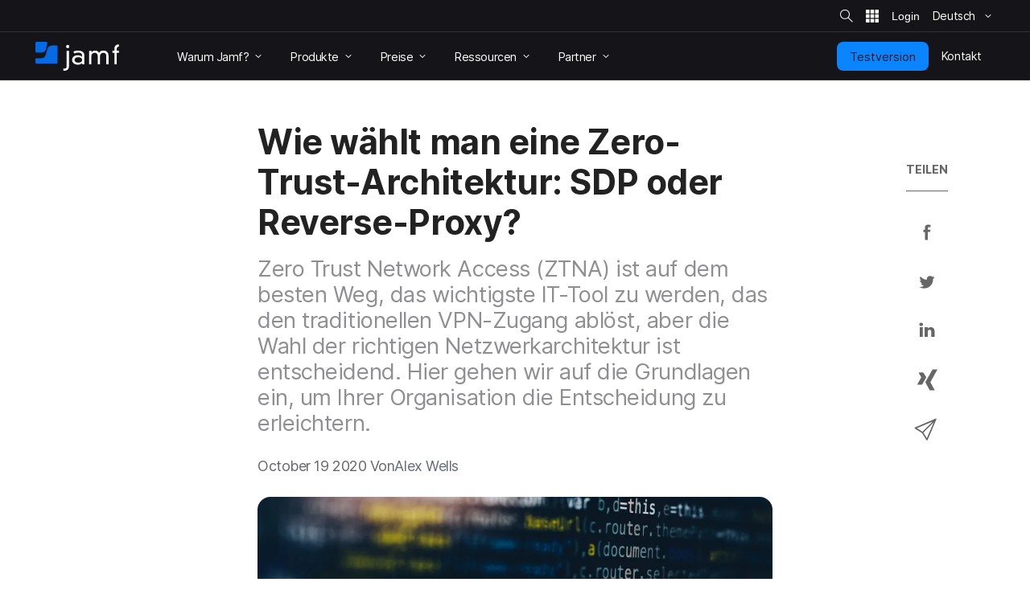

--- FILE ---
content_type: text/html; charset=UTF-8
request_url: https://www.jamf.com/de/blog/wie-waehlt-man-eine-zero-trust-architektur-sdp-oder-reverse-proxy/
body_size: 36748
content:
<!doctype html> <html class="page-de mod-no-js fonts-stage-1 fonts-stage-2" lang="de" data-http-status-code="200" > <head data-config="{&quot;buildVersion&quot;:&quot;20260113113958&quot;,&quot;enable6Sense&quot;:true,&quot;featureFlags&quot;:[&quot;animate&quot;,&quot;edit&quot;,&quot;experiments_enabled&quot;,&quot;image&quot;,&quot;jnuc&quot;,&quot;minor_lang&quot;,&quot;nav_preview&quot;,&quot;noexp&quot;,&quot;prefill&quot;,&quot;price&quot;,&quot;short_form&quot;,&quot;s&quot;,&quot;special_event&quot;,&quot;v&quot;,&quot;zi_dev&quot;,&quot;zi_enabled&quot;],&quot;googleTagManagerContainerId&quot;:&quot;GTM-MS7Q67&quot;,&quot;isSearch&quot;:false,&quot;isCacheDisabled&quot;:false,&quot;marketoIdentifyUrl&quot;:&quot;https:\/\/www.jamf.com\/?ACT=106&quot;,&quot;marketoFormPostUrl&quot;:&quot;https:\/\/www.jamf.com\/?ACT=107&quot;,&quot;isAdminSessionUrl&quot;:&quot;https:\/\/www.jamf.com\/?ACT=138&quot;,&quot;optimizeAssets&quot;:true,&quot;pathLabel&quot;:&quot;&quot;,&quot;phrases&quot;:{&quot;close&quot;:&quot;Schlie\u00dfen&quot;,&quot;required&quot;:&quot;Pflichtfeld&quot;},&quot;feature:animate&quot;:true,&quot;feature:edit&quot;:false,&quot;feature:dark_mode&quot;:false,&quot;feature:prefill&quot;:true,&quot;feature:zi_dev&quot;:false,&quot;feature:minor_lang&quot;:false,&quot;feature:zi_enabled&quot;:true,&quot;prefillAllowlist&quot;:&quot;[2990,1158]&quot;,&quot;rootUrl&quot;:&quot;https:\/\/www.jamf.com\/&quot;,&quot;rootUrlWithLanguage&quot;:&quot;https:\/\/www.jamf.com\/de\/&quot;,&quot;segmentAnalyticsKey&quot;:&quot;t5I7xjAjlbs6x0yXQAOc7p1XbGBC00E5&quot;,&quot;onetrustKey&quot;:&quot;04476c69-b922-4867-acbd-5a218f8ceb7e&quot;,&quot;cookieVersion&quot;:&quot;2&quot;,&quot;domainName&quot;:&quot;www.jamf.com&quot;,&quot;languageCode&quot;:&quot;de&quot;,&quot;locale&quot;:&quot;de_DE&quot;,&quot;schoolFormIds&quot;:[1124],&quot;actionsForSpecificForms&quot;:{&quot;1108&quot;:&quot;%s Jamf Pro Request Trial Form&quot;,&quot;1137&quot;:&quot;%s Jamf Pro Automated Request Trial Form&quot;,&quot;1131&quot;:&quot;%s Jamf General Request Trial Form&quot;,&quot;1124&quot;:&quot;%s Jamf School Request Trial Form&quot;,&quot;1103&quot;:&quot;%s Jamf Connect Request Trial Form&quot;,&quot;1116&quot;:&quot;%s Jamf Protect Request Trial Form&quot;,&quot;1160&quot;:&quot;%s Jamf Pricing Plan Request Form&quot;,&quot;1139&quot;:&quot;%s Security Request Trial Form&quot;,&quot;1141&quot;:&quot;%s Jamf Safe Internet Request Trial Form&quot;,&quot;1381&quot;:&quot;%s Jamf for Mac Request Trial Form&quot;,&quot;1383&quot;:&quot;%s Jamf for K-12 Request Trial Form&quot;,&quot;1384&quot;:&quot;%s Jamf for Small Business Request Trial Form&quot;,&quot;1385&quot;:&quot;%s Jamf for Mobile Request Trial Form&quot;},&quot;amerCountries&quot;:[&quot;Argentina&quot;,&quot;Brazil&quot;,&quot;Canada&quot;,&quot;Chile&quot;,&quot;Colombia&quot;,&quot;Costa Rica&quot;,&quot;Dominican Republic&quot;,&quot;Ecuador&quot;,&quot;El Salvador&quot;,&quot;French Guiana&quot;,&quot;Guadeloupe&quot;,&quot;Guatemala&quot;,&quot;Guyana&quot;,&quot;Haiti&quot;,&quot;Honduras&quot;,&quot;Martinique&quot;,&quot;Mexico&quot;,&quot;Nicaragua&quot;,&quot;Panama&quot;,&quot;Paraguay&quot;,&quot;Peru&quot;,&quot;Puerto Rico&quot;,&quot;Saint Barth\u00e9lemy&quot;,&quot;Saint Martin (French part)&quot;,&quot;Suriname&quot;,&quot;United States&quot;,&quot;Uruguay&quot;,&quot;Venezuela, Bolivarian Republic of&quot;],&quot;emeiaCountries&quot;:[&quot;Afghanistan&quot;,&quot;Albania&quot;,&quot;Algeria&quot;,&quot;Angola&quot;,&quot;Armenia&quot;,&quot;Austria&quot;,&quot;Azerbaijan&quot;,&quot;Bahrain&quot;,&quot;Bangladesh&quot;,&quot;Belarus&quot;,&quot;Belgium&quot;,&quot;Benin&quot;,&quot;Bosnia and Herzegovina&quot;,&quot;Botswana&quot;,&quot;Bulgaria&quot;,&quot;Burkina Faso&quot;,&quot;Burundi&quot;,&quot;Cameroon&quot;,&quot;Cape Verde&quot;,&quot;Central African Republic&quot;,&quot;Chad&quot;,&quot;Comoros&quot;,&quot;Congo&quot;,&quot;Congo, the Democratic Republic of the&quot;,&quot;Cote d&#039;Ivoire&quot;,&quot;Croatia&quot;,&quot;Cyprus&quot;,&quot;Czech Republic&quot;,&quot;Denmark&quot;,&quot;Djibouti&quot;,&quot;Egypt&quot;,&quot;Equatorial Guinea&quot;,&quot;Eritrea&quot;,&quot;Estonia&quot;,&quot;Ethiopia&quot;,&quot;Finland&quot;,&quot;France&quot;,&quot;French Southern Territories&quot;,&quot;Gabon&quot;,&quot;Gambia&quot;,&quot;Georgia&quot;,&quot;Germany&quot;,&quot;Ghana&quot;,&quot;Gibraltar&quot;,&quot;Greece&quot;,&quot;Guinea&quot;,&quot;Guinea-Bissau&quot;,&quot;Holy See (Vatican City State)&quot;,&quot;Hungary&quot;,&quot;India&quot;,&quot;Iraq&quot;,&quot;Ireland&quot;,&quot;Isle of Man&quot;,&quot;Israel&quot;,&quot;Italy&quot;,&quot;Jersey&quot;,&quot;Jordan&quot;,&quot;Kazakhstan&quot;,&quot;Kenya&quot;,&quot;Kosovo&quot;,&quot;Kuwait&quot;,&quot;Kyrgyzstan&quot;,&quot;Latvia&quot;,&quot;Lebanon&quot;,&quot;Lesotho&quot;,&quot;Liberia&quot;,&quot;Libyan Arab Jamahiriya&quot;,&quot;Liechtenstein&quot;,&quot;Lithuania&quot;,&quot;Luxembourg&quot;,&quot;Macedonia&quot;,&quot;Madagascar&quot;,&quot;Malawi&quot;,&quot;Maldives&quot;,&quot;Mali&quot;,&quot;Malta&quot;,&quot;Mauritania&quot;,&quot;Mauritius&quot;,&quot;Moldova, Republic of&quot;,&quot;Monaco&quot;,&quot;Montenegro&quot;,&quot;Morocco&quot;,&quot;Mozambique&quot;,&quot;Namibia&quot;,&quot;Nepal&quot;,&quot;Netherlands&quot;,&quot;Niger&quot;,&quot;Nigeria&quot;,&quot;Norway&quot;,&quot;Oman&quot;,&quot;Pakistan&quot;,&quot;Palestinian Territory, Occupied&quot;,&quot;Poland&quot;,&quot;Qatar&quot;,&quot;Reunion&quot;,&quot;Romania&quot;,&quot;Rwanda&quot;,&quot;San Marino&quot;,&quot;Sao Tome and Principe&quot;,&quot;Saudi Arabia&quot;,&quot;Senegal&quot;,&quot;Serbia&quot;,&quot;Seychelles&quot;,&quot;Sierra Leone&quot;,&quot;Slovakia&quot;,&quot;Slovenia&quot;,&quot;Somalia&quot;,&quot;South Africa&quot;,&quot;South Sudan&quot;,&quot;Spain&quot;,&quot;Sri Lanka&quot;,&quot;Svalbard and Jan Mayen&quot;,&quot;Swaziland&quot;,&quot;Sweden&quot;,&quot;Switzerland&quot;,&quot;Tajikistan&quot;,&quot;Tanzania, United Republic of&quot;,&quot;Togo&quot;,&quot;Tunisia&quot;,&quot;Turkey&quot;,&quot;Turkmenistan&quot;,&quot;Uganda&quot;,&quot;Ukraine&quot;,&quot;United Arab Emirates&quot;,&quot;United Kingdom&quot;,&quot;Uzbekistan&quot;,&quot;Western Sahara&quot;,&quot;Yemen&quot;,&quot;Zambia&quot;,&quot;Zimbabwe&quot;],&quot;amerBusinessOptions&quot;:{&quot;Startup Business (1-24)&quot;:{&quot;min&quot;:1,&quot;max&quot;:24},&quot;Small Business (25-250)&quot;:{&quot;min&quot;:25,&quot;max&quot;:250},&quot;Medium Business (251-1,000)&quot;:{&quot;min&quot;:251,&quot;max&quot;:1000},&quot;Large Business (1,001-8,000)&quot;:{&quot;min&quot;:1001,&quot;max&quot;:8000},&quot;Enterprise Business (8,001+)&quot;:{&quot;min&quot;:8001}},&quot;emeiaBusinessOptions&quot;:{&quot;Startup Business (1-24)&quot;:{&quot;min&quot;:1,&quot;max&quot;:24},&quot;Small Business (25-250)&quot;:{&quot;min&quot;:25,&quot;max&quot;:250},&quot;Medium Business (251-1,000)&quot;:{&quot;min&quot;:251,&quot;max&quot;:1000},&quot;Large Business (1,001-2,500)&quot;:{&quot;min&quot;:1001,&quot;max&quot;:2500},&quot;Enterprise Business (2,501+)&quot;:{&quot;min&quot;:2501}},&quot;worldBusinessOptions&quot;:{&quot;Startup Business (1-24)&quot;:{&quot;min&quot;:1,&quot;max&quot;:24},&quot;Small Business (25-1,000)&quot;:{&quot;min&quot;:25,&quot;max&quot;:1000},&quot;Medium Business (1,001-2,500)&quot;:{&quot;min&quot;:1001,&quot;max&quot;:2500},&quot;Large Business (2,501+)&quot;:{&quot;min&quot;:2501}}}"> <!-- Google Tag Manager --> <script> if (window.google_tag_manager === undefined) { (function(w,d,s,l,i){w[l]=w[l]||[];w[l].push({'gtm.start': new Date().getTime(),event:'gtm.js'});var f=d.getElementsByTagName(s)[0], j=d.createElement(s),dl=l!='dataLayer'?'&l='+l:'';j.async=true;j.src= 'https://www.googletagmanager.com/gtm.js?id='+i+dl;f.parentNode.insertBefore(j,f); })(window,document,'script','dataLayer','GTM-MS7Q67'); } </script> <!-- End Google Tag Manager --> <script> /* Define dataLayer and the gtag function. */ window.dataLayer = window.dataLayer || []; window.dataLayer.push({'structure_page_entry_id': 80059}); window.dataLayer.push({'lang_code': 'de'}); window.dataLayer.push({'published_status': 'open'}); function gtag(){dataLayer.push(arguments);} </script> <!-- @font-face declarations --> <style> @font-face { font-family: Inter Regular; font-style: normal; font-weight: 400; font-display: swap; src: local('Inter Regular'), url(https://media.jamf.com/type/inter-regular.woff2) format("woff2"); } @font-face { font-family: Inter Bold; font-style: normal; font-weight: 400; font-display: swap; src: local('Inter Bold'), url(https://media.jamf.com/type/inter-bold.woff2) format("woff2"); } @font-face { font-family: Inter Black; font-style: normal; font-weight: 400; font-display: swap; src: local('Inter Black'), url(https://media.jamf.com/type/inter-black.woff2) format("woff2"); } </style> <!-- Start VWO Async SmartCode --> <link rel="preconnect" href="https://dev.visualwebsiteoptimizer.com" /> <script type='text/javascript' id='vwoCode'> window._vwo_code || (function() { var account_id=353471, version=2.1, settings_tolerance=2000, hide_element='body', hide_element_style = 'opacity:0 !important;filter:alpha(opacity=0) !important;background:none !important;transition:none !important;', /* DO NOT EDIT BELOW THIS LINE */ f=false,w=window,d=document,v=d.querySelector('#vwoCode'),cK='_vwo_'+account_id+'_settings',cc={};try{var c=JSON.parse(localStorage.getItem('_vwo_'+account_id+'_config'));cc=c&&typeof c==='object'?c:{}}catch(e){}var stT=cc.stT==='session'?w.sessionStorage:w.localStorage;code={nonce:v&&v.nonce,use_existing_jquery:function(){return typeof use_existing_jquery!=='undefined'?use_existing_jquery:undefined},library_tolerance:function(){return typeof library_tolerance!=='undefined'?library_tolerance:undefined},settings_tolerance:function(){return cc.sT||settings_tolerance},hide_element_style:function(){return'{'+(cc.hES||hide_element_style)+'}'},hide_element:function(){if(performance.getEntriesByName('first-contentful-paint')[0]){return''}return typeof cc.hE==='string'?cc.hE:hide_element},getVersion:function(){return version},finish:function(e){if(!f){f=true;var t=d.getElementById('_vis_opt_path_hides');if(t)t.parentNode.removeChild(t);if(e)(new Image).src='https://dev.visualwebsiteoptimizer.com/ee.gif?a='+account_id+e}},finished:function(){return f},addScript:function(e){var t=d.createElement('script');t.type='text/javascript';if(e.src){t.src=e.src}else{t.text=e.text}v&&t.setAttribute('nonce',v.nonce);d.getElementsByTagName('head')[0].appendChild(t)},load:function(e,t){var n=this.getSettings(),i=d.createElement('script'),r=this;t=t||{};if(n){i.textContent=n;d.getElementsByTagName('head')[0].appendChild(i);if(!w.VWO||VWO.caE){stT.removeItem(cK);r.load(e)}}else{var o=new XMLHttpRequest;o.open('GET',e,true);o.withCredentials=!t.dSC;o.responseType=t.responseType||'text';o.onload=function(){if(t.onloadCb){return t.onloadCb(o,e)}if(o.status===200||o.status===304){_vwo_code.addScript({text:o.responseText})}else{_vwo_code.finish('&e=loading_failure:'+e)}};o.onerror=function(){if(t.onerrorCb){return t.onerrorCb(e)}_vwo_code.finish('&e=loading_failure:'+e)};o.send()}},getSettings:function(){try{var e=stT.getItem(cK);if(!e){return}e=JSON.parse(e);if(Date.now()>e.e){stT.removeItem(cK);return}return e.s}catch(e){return}},init:function(){if(d.URL.indexOf('__vwo_disable__')>-1)return;var e=this.settings_tolerance();w._vwo_settings_timer=setTimeout(function(){_vwo_code.finish();stT.removeItem(cK)},e);var t;if(this.hide_element()!=='body'){t=d.createElement('style');var n=this.hide_element(),i=n?n+this.hide_element_style():'',r=d.getElementsByTagName('head')[0];t.setAttribute('id','_vis_opt_path_hides');v&&t.setAttribute('nonce',v.nonce);t.setAttribute('type','text/css');if(t.styleSheet)t.styleSheet.cssText=i;else t.appendChild(d.createTextNode(i));r.appendChild(t)}else{t=d.getElementsByTagName('head')[0];var i=d.createElement('div');i.style.cssText='z-index: 2147483647 !important;position: fixed !important;left: 0 !important;top: 0 !important;width: 100% !important;height: 100% !important;background: white !important;';i.setAttribute('id','_vis_opt_path_hides');i.classList.add('_vis_hide_layer');t.parentNode.insertBefore(i,t.nextSibling)}var o=window._vis_opt_url||d.URL,s='https://dev.visualwebsiteoptimizer.com/j.php?a='+account_id+'&u='+encodeURIComponent(o)+'&vn='+version;if(w.location.search.indexOf('_vwo_xhr')!==-1){this.addScript({src:s})}else{this.load(s+'&x=true')}}};w._vwo_code=code;code.init();})(); </script> <!-- End VWO Async SmartCode --> <title> Wie wählt man eine Zero-Trust-Architektur: SDP oder Umgekehrter-Proxy </title> <meta name="viewport" content="width=device-width, initial-scale=1.0"> <meta name="google-site-verification" content="vNCH8kyTUizVCa5G-52r73QSR-k-N0fJ4ZJuWcrEbpg" /> <meta name="twitter:title" content="Wie wählt man eine Zero-Trust-Architektur: SDP oder Umgekehrter-Proxy"> <meta property="og:title" content="Wie wählt man eine Zero-Trust-Architektur: SDP oder Umgekehrter-Proxy"> <meta name="description" content="Ein tiefer Einblick in die Auswahl einer Zero Trust Network Access-Architektur: Software-Defined Perimeter oder Umgekehrter-Proxy."> <meta name="twitter:description" content="Ein tiefer Einblick in die Auswahl einer Zero Trust Network Access-Architektur: Software-Defined Perimeter oder Umgekehrter-Proxy."> <meta property="og:description" content="Ein tiefer Einblick in die Auswahl einer Zero Trust Network Access-Architektur: Software-Defined Perimeter oder Umgekehrter-Proxy."> <meta name="twitter:card" content="summary_large_image"> <meta name="twitter:image:src" content="https://media.jamf.com/how-to-choose-a-zero-trust-network-access-architecture-software-defined-perimeter-or-reverse-proxy.jpg?h=400&q=80&w=700"> <meta property="og:image" content="https://media.jamf.com/how-to-choose-a-zero-trust-network-access-architecture-software-defined-perimeter-or-reverse-proxy.jpg?h=400&q=80&w=700"> <meta name="twitter:site" content="@jamfde"> <meta name="twitter:creator" content="@jamfde"> <meta property="og:type" content="website"> <meta property="og:url" content="https://www.jamf.com/de/blog/wie-waehlt-man-eine-zero-trust-architektur-sdp-oder-reverse-proxy/"> <meta property="og:locale" content="en_US" /> <meta property="og:locale:alternate" content="zh_CN" /> <meta property="og:locale:alternate" content="zh_TW" /> <meta property="og:locale:alternate" content="nl_NL" /> <meta property="og:locale:alternate" content="fr_FR" /> <meta property="og:locale:alternate" content="de_DE" /> <meta property="og:locale:alternate" content="ja_JP" /> <meta property="og:locale:alternate" content="es_MX" /> <link rel="apple-touch-icon" sizes="57x57" href="/apple-touch-icon-57x57.png"> <link rel="apple-touch-icon" sizes="60x60" href="/apple-touch-icon-60x60.png"> <link rel="apple-touch-icon" sizes="72x72" href="/apple-touch-icon-72x72.png"> <link rel="apple-touch-icon" sizes="76x76" href="/apple-touch-icon-76x76.png"> <link rel="apple-touch-icon" sizes="114x114" href="/apple-touch-icon-114x114.png"> <link rel="apple-touch-icon" sizes="120x120" href="/apple-touch-icon-120x120.png"> <link rel="apple-touch-icon" sizes="144x144" href="/apple-touch-icon-144x144.png"> <link rel="apple-touch-icon" sizes="152x152" href="/apple-touch-icon-152x152.png"> <link rel="apple-touch-icon" sizes="180x180" href="/apple-touch-icon-180x180.png"> <link rel="icon" type="image/png" sizes="32x32" href="/favicon-32x32.png"> <link rel="icon" type="image/png" sizes="194x194" href="/favicon-194x194.png"> <link rel="icon" type="image/png" sizes="192x192" href="/android-chrome-192x192.png"> <link rel="icon" type="image/png" sizes="16x16" href="/favicon-16x16.png"> <link rel="mask-icon" href="/safari-pinned-tab.svg" color="#056ae6"> <meta name="msapplication-TileColor" content="#056ae6"> <meta name="msapplication-TileImage" content="/mstile-144x144.png"> <meta name="theme-color" content="#056ae6"> <!-- <link href="https://www.jamf.com/styles/main.css?v=20260113113958" rel="stylesheet" type="text/css" media="screen"> --> <link href="https://www.jamf.com/css/main.css?v=20260113113958" rel="stylesheet" type="text/css" media="screen"> <link href="https://www.jamf.com/styles/main.css?v=20260113113958" rel="stylesheet" type="text/css" media="screen"> <link href="https://www.jamf.com/css/typography-override.css?v=20260113113958" rel="stylesheet" type="text/css" media="screen"> <noscript data-lazy-load="true"> <link href="https://www.jamf.com/css/print.css?v=20260113113958" rel="stylesheet" type="text/css" media="print"> </noscript> <style type="text/css"> </style> <script src="https://www.jamf.com/scripts/webcomponents.js?v=20260113113958"></script> <script src="https://www.jamf.com/js/jquery.min.js?v=20260113113958"></script> <script src="https://www.jamf.com/js/jamf-critical.min.js?v=20260113113958"></script> <script defer src="https://www.jamf.com/js/webcomponents/jamf-account/index.js?v=20260113113958"></script> <script defer src="https://www.jamf.com/scripts/custom.js?v=20260113113958"></script> <link href="https://www.jamf.com/license.txt" rel="license" type="text/plain" /> <link rel="alternate" hreflang="en" href="https://www.jamf.com/blog/how-to-choose-a-zero-trust-network-access-architecture-software-defined-perimeter-or-reverse-proxy/" /> <link rel="alternate" hreflang="x-default" href="https://www.jamf.com/blog/how-to-choose-a-zero-trust-network-access-architecture-software-defined-perimeter-or-reverse-proxy/" /> <link rel="alternate" hreflang="nl" href="https://www.jamf.com/nl/blog/hoe-kies-je-een-zero-trust-architectuur-sdp-of-reverse-proxy/" /> <link rel="alternate" hreflang="fr" href="https://www.jamf.com/fr/blog/comment-choisir-une-architecture-zero-trust/" /> <link rel="alternate" hreflang="de" href="https://www.jamf.com/de/blog/wie-waehlt-man-eine-zero-trust-architektur-sdp-oder-reverse-proxy/" /> <link rel="alternate" hreflang="ja" href="https://www.jamf.com/ja/blog/how-to-choose-a-zero-trust-network-access-architecture-software-defined-perimeter-or-reverse-proxy/" /> <link rel="canonical" href="https://www.jamf.com/de/blog/wie-waehlt-man-eine-zero-trust-architektur-sdp-oder-reverse-proxy/" /> <link rel="alternate" type="application/rss+xml" title="Jamf Blog" href="https://www.jamf.com/de/blog/rss/" /> </head> <body class="major-lang j-theme--light"> <!-- Google Tag Manager (noscript) --> <noscript><iframe src="https://www.googletagmanager.com/ns.html?id=GTM-MS7Q67" height="0" width="0" style="display:none;visibility:hidden"></iframe></noscript> <!-- End Google Tag Manager (noscript) --> <div class="visible-print-block"> <header class="print-header"> <img src="https://media.jamf.com/images/logos/jamf-one-color-dark-for-print-css.svg" alt="" /> </header> </div> <div class="j-layout-grid"> <div class="j-new"> <header class=" navigation j-theme--dark navigation-v3 navigation__no-jump-nav "> <div class="navigation__alert-bar navigation__alert-bar--v2 j-theme--dark"> <div class="navigation__alert-wrapper"> <a href="#main-content" class="sr-only sr-only--focusable navigation__skip-to-main"> Überspringen und zu den Hauptinhalten </a> <div class="navigation__utilities" id="nav-utilities"> <a href="https://www.jamf.com/de/search/" class="navigation__action jamf-button jamf-search-button with-icon-only ghost " id="nav-search-button"> <svg width="16" height="16"> <use href="#icon__magnifier"></use> </svg> <span class="sr-only">Site-Suche</span> </a> <jamf-account-wrapper-dotcom language="de" user-info-endpoint="https://www.jamf.com/auth0/user/" current-property="Jamf.com" is-logged-in="false" products-position="bottom-start" profile-position="bottom-start" feature-flag="1" is-mobile-only="1" log-in-btn-url="https://www.jamf.com/auth0/login/" log-out-btn-url="https://www.jamf.com/auth0/logout/" current-env-url="https://www.jamf.com/" is-jamf-account-live="1" id="nav-account-wrapper" ></jamf-account-wrapper-dotcom> <jamf-dropdown position="bottom-end" class="navigation__language-switcher option-picker-v2" > <button class="language-picker option-picker__target" slot="target" aria-haspopup="true" aria-expanded="false" data-segment-event="Toggled Language Switcher" data-test="language-switcher" > <span> Deutsch </span> <svg class="trailing"> <use xlink:href="#icon__chevronSmall"></use> </svg> </button> <ul class="option-picker__content" slot="content" data-test="language-options" > <li lang="en"> <a href="https://www.jamf.com/blog/how-to-choose-a-zero-trust-network-access-architecture-software-defined-perimeter-or-reverse-proxy/" data-segment-event="Switched Language" data-segment-properties="{&quot;label&quot;: &quot;de → en&quot;}" data-test="en" > English (Englisch) </a> </li> <li lang="de"> <a href="https://www.jamf.com/de/blog/wie-waehlt-man-eine-zero-trust-architektur-sdp-oder-reverse-proxy/" data-segment-event="Switched Language" data-segment-properties="{&quot;label&quot;: &quot;de → de&quot;}" data-test="de" > Deutsch </a> </li> <li lang="fr"> <a href="https://www.jamf.com/fr/blog/comment-choisir-une-architecture-zero-trust/" data-segment-event="Switched Language" data-segment-properties="{&quot;label&quot;: &quot;de → fr&quot;}" data-test="fr" > Français (Französisch) </a> </li> <li lang="ja"> <a href="https://www.jamf.com/ja/blog/how-to-choose-a-zero-trust-network-access-architecture-software-defined-perimeter-or-reverse-proxy/" data-segment-event="Switched Language" data-segment-properties="{&quot;label&quot;: &quot;de → ja&quot;}" data-test="ja" > 日本語 (Japanisch) </a> </li> <li lang="nl"> <a href="https://www.jamf.com/nl/blog/hoe-kies-je-een-zero-trust-architectuur-sdp-of-reverse-proxy/" data-segment-event="Switched Language" data-segment-properties="{&quot;label&quot;: &quot;de → nl&quot;}" data-test="nl" > Nederlands (Niederländisch) </a> </li> </ul> </jamf-dropdown> <noscript> <style> .navigation jamf-dropdown.option-picker-v2 {display:none !important;} </style> </noscript> </div> </div> </div> <div class="navigation__global-nav"> <nav> <a class="navigation__logo" href="https://www.jamf.com/de/" data-analytics-title="Home"> <svg class="jamf-logo" xmlns="http://www.w3.org/2000/svg" viewBox="0 0 162 56" role="presentation" aria-hidden="true"> <title>Jamf</title> <path fill="#056ae6" d="M33.6,7 C28.1,7 24.8,9.3 23.3,14.3 L19.5,26.2 C18.1,30.1 15.8,31.7 11.7,31.7 L2.2,31.7 C1,31.7 0,32.7 0,33.9 L0,40 C0,41.1 0.9,42 2.1,42 L40.7,42 C41.9,42 42.9,41 42.9,39.8 L42.9,9.1 C42.9,7.9 42,7 40.8,7 L33.6,7 L33.6,7 Z M2.3,0 C1.1,0 0,1.1 0,2.3 L0,18.5 C0,19.8 1,20.8 2.3,20.8 L10.5,20.8 C14.2,20.8 19.4,20 20.8,13.4 C20.8,13.4 22.2,6.7 23,2.8 C23.3,1.3 22.2,-7.10542736e-15 20.7,-7.10542736e-15 L2.3,-7.10542736e-15 L2.3,0 Z"></path> <path fill="#ffffff" d="M152.9,13.3 C152.9,7.8 156.6,5.2 161.8,5 L161.8,9.5 L160.9,9.5 C158.6,9.5 157.4,11.4 157.4,13.7 L157.4,17.3 L161.6,17.3 L161.6,21.3 L157.4,21.3 L157.4,43.5 L152.9,43.5 L152.9,21.2 L149,21.2 L149,17.2 L152.9,17.2 L152.9,13.3 L152.9,13.3 Z M137.3,27.7 C137.3,23.2 134.7,21.2 131.6,21.2 C127.9,21.2 125.1,23.6 125.1,27.9 L125.1,43.7 L120.6,43.7 L120.6,27.7 C120.6,23.2 118,21.2 114.9,21.2 C111.2,21.2 108.4,23.6 108.4,27.9 L108.4,43.7 L104,43.7 L104,17.6 L108.5,17.6 L108.5,20.7 L108.6,20.7 C109.8,18 113,17 115.7,17 C118.3,17 121.2,17.7 123.3,21.5 C124.9,18.2 128.3,17 131.7,17 C137.3,17 141.6,20.4 141.6,27.2 L141.6,43.7 L137.1,43.7 L137.1,27.7 L137.3,27.7 Z M83.1,29.9 C77.6,29.9 75.8,32.6 75.8,35.1 C75.8,37.6 77.6,40.3 83.1,40.3 C88.6,40.3 90.4,37.6 90.4,35.1 C90.4,32.6 88.5,29.9 83.1,29.9 L83.1,29.9 L83.1,29.9 Z M90.2,26.2 C90.2,21.9 85.9,20.9 82.5,20.9 C80.1,20.9 77.8,21.5 75.4,22.7 L73.4,19 C77.3,17.3 80.4,17 82.7,17 C88.9,17 94.7,19.7 94.7,25.9 L94.7,43.7 L90.5,43.7 L90.5,40.9 C88.2,43.3 85.7,44.3 82.3,44.3 C76,44.3 71,40.8 71,34.9 C71,30.1 75,25.9 82.2,25.9 C84.9,25.9 87.8,26.7 90.2,28.9 L90.2,26.2 L90.2,26.2 Z M62.5,6 C64.2,6 65.6,7.4 65.6,9.1 C65.6,10.9 64.2,12.3 62.5,12.3 C60.8,12.3 59.4,10.9 59.4,9.2 C59.4,7.4 60.8,6 62.5,6 L62.5,6 L62.5,6 Z M60.4,17.4 L64.9,17.4 L65,46.9 C65,53.7 60.6,56 55.7,56 L54,56 L54,51.8 L55.7,51.8 C60.1,51.8 60.5,49.4 60.5,47.1 L60.4,17.4 L60.4,17.4 Z"></path> </svg> <span class="sr-only">Startseite</span> </a> <button class="navigation__hamburger"> <figure></figure> <figure></figure> <figure></figure> <span class="sr-only">Navigation umschalten</span> </button> <ul class="navigation__list"> <li class="navigation__item has-subitems" > <a href="https://www.jamf.com/de/warum-jamf/" class="navigation__item-heading"> <span> Warum Jamf? </span> <svg class="trailing"> <use href="#icon__chevronSmall"></use> </svg> </a> <div class="navigation__drawer"> <nav>  <div class="drawer-v3"> <div class="drawer-v3__container">  <div class="drawer-column"> <div class="drawer-column__main drawer-column__main-overview"> <div class="text text-title text-title--large">Warum Jamf</div> <div class="text text-description">Lernen Sie Jamf kennen: Die umfassendste Lösung für die Verwaltung und den Schutz von Apple Geräten.</div> <a class="overview-link" href="https://www.jamf.com/de/warum-jamf/"> Erfahren Sie mehr </a> </div> <div class="drawer-column__bottom"></div> </div>  <div class="drawer-column"> <div class="drawer-column__main "> <div class="text text-title">Lösungen</div> <div class="text text-heading text-heading--with-subtext"> <a href="https://www.jamf.com/de/loesungen/jamf-for-mac/">  Jamf for Mac  <span class="text-subtext"> Mac Verwaltung, Identitäts- und Endpoint-Schutz </span> </a> </div> <div class="text text-heading text-heading--with-subtext"> <a href="https://www.jamf.com/de/loesungen/jamf-for-mobile/">  Jamf for Mobile  <span class="text-subtext"> Mobile Device Management, Sicherheit und ZTNA </span> </a> </div> </div> <div class="drawer-column__bottom"></div> </div>  <div class="drawer-column"> <div class="drawer-column__main "> <div class="text text-title">&nbsp;</div> <div class="text text-heading text-heading--with-subtext"> <a href="https://www.jamf.com/de/loesungen/jamf-for-k-12/">  Jamf for K-12  <span class="text-subtext"> Verwaltung und Sicherheit im Klassenraum </span> </a> </div> <div class="text text-heading text-heading--with-subtext"> <a href="https://www.jamf.com/de/loesungen/jamf-for-small-business/">  Jamf for Small Business  <span class="text-subtext"> Einfache Apple Verwaltung und Schutz </span> </a> </div> </div> <div class="drawer-column__bottom"></div> </div> </div> </div> </nav> </div> </li> <li class="navigation__item has-subitems" > <a href="https://www.jamf.com/de/produkte/" class="navigation__item-heading"> <span> Produkte </span> <svg class="trailing"> <use href="#icon__chevronSmall"></use> </svg> </a> <div class="navigation__drawer"> <nav>  <div class="drawer-v3"> <div class="drawer-v3__container">  <div class="drawer-column"> <div class="drawer-column__main drawer-column__main-overview"> <div class="text text-title text-title--large">Products</div> <div class="text text-description">Befähigen Sie Ihre Mitarbeiter*innen mit unseren erstklassigen Produkten.</div> <a class="overview-link" href="https://www.jamf.com/de/produkte/"> Erfahren Sie mehr </a> </div> <div class="drawer-column__bottom"></div> </div>  <div class="drawer-column"> <div class="drawer-column__main "> <div class="text text-heading text-heading--with-subtext"> <a href="https://www.jamf.com/de/produkte/jamf-pro/">  Jamf Pro  <span class="text-subtext"> Geräteverwaltung für Unternehmen und Hochschulen </span> </a> </div> <div class="text text-heading text-heading--with-subtext"> <a href="https://www.jamf.com/de/produkte/jamf-now/">  Jamf Now  <span class="text-subtext"> Geräteverwaltung für kleine und mittlere Unternehmen </span> </a> </div> <div class="text text-heading text-heading--with-subtext"> <a href="https://www.jamf.com/de/produkte/jamf-school/">  Jamf School  <span class="text-subtext"> Geräteverwaltung für K-12 </span> </a> </div> </div> <div class="drawer-column__bottom"></div> </div>  <div class="drawer-column"> <div class="drawer-column__main "> <div class="text text-heading text-heading--with-subtext"> <a href="https://www.jamf.com/de/produkte/jamf-protect/">  Jamf Protect  <span class="text-subtext"> Endpoint-Schutz & Sicherheit </span> </a> </div> <div class="text text-heading text-heading--with-subtext"> <a href="https://www.jamf.com/de/produkte/jamf-connect/">  Jamf Connect  <span class="text-subtext"> Identitäts- & Zugangsverwaltung </span> </a> </div> <div class="text text-heading text-heading--with-subtext"> <a href="https://www.jamf.com/de/produkte/jamf-safe-internet/">  Jamf Safe Internet  <span class="text-subtext"> Sicherheit für den Bildungsbereich </span> </a> </div> <div class="text text-heading text-heading--with-subtext"> <a href="https://www.jamf.com/de/produkte/jamf-executive-threat-protection/">  Jamf Executive Threat Protection  <span class="text-subtext"> Erweiterte Sicherheit </span> </a> </div> </div> <div class="drawer-column__bottom"></div> </div> </div> </div> </nav> </div> </li> <li class="navigation__item has-subitems" > <a href="https://www.jamf.com/de/preise/" class="navigation__item-heading"> <span> Preise </span> <svg class="trailing"> <use href="#icon__chevronSmall"></use> </svg> </a> <div class="navigation__drawer"> <nav>  <div class="drawer-v3"> <div class="drawer-v3__container">  <div class="drawer-column"> <div class="drawer-column__main drawer-column__main-overview"> <div class="text text-title text-title--large">Preise</div> <div class="text text-description">Finden Sie die besten Jamf Produkte für Ihr Budget.</div> </div> <div class="drawer-column__bottom"></div> </div>  <div class="drawer-column"> <div class="drawer-column__main "> <div class="text text-title">Optionen zur Preisgestaltung</div> <div class="text text-heading text-heading--with-subtext"> <a href="https://www.jamf.com/de/preise/">  Preise für Unternehmen  <span class="text-subtext"> Für Klein- sowie größere Unternehmen </span> </a> </div> <div class="text text-heading text-heading--with-subtext"> <a href="https://www.jamf.com/de/preise/preise-bildungswesen/">  Preise für den Bildungsbereich  <span class="text-subtext"> Für Grund- und weiterführende Schulen (K-12) </span> </a> </div> </div> <div class="drawer-column__bottom"></div> </div>  <div class="drawer-column"> <div class="drawer-column__main "> <div class="text text-title">Probieren oder kaufen</div> <div class="text text-heading text-heading--with-subtext"> <a href="https://www.jamf.com/de/testversion-anfordern/">  Testversion anfordern <span class="text-subtext"> 14-Tage-Testversion gratis </span> </a> </div> <div class="text text-heading text-heading--with-subtext"> <a href="https://www.jamf.com/de/partner/partnerverzeichnis/">  Erwerb durch einen Partner <span class="text-subtext"> Einen Reseller finden </span> </a> </div> </div> <div class="drawer-column__bottom"></div> </div> </div> </div> </nav> </div> </li> <li class="navigation__item has-subitems" > <a href="https://www.jamf.com/de/ressourcen/" class="navigation__item-heading"> <span> Ressourcen </span> <svg class="trailing"> <use href="#icon__chevronSmall"></use> </svg> </a> <div class="navigation__drawer"> <nav>  <div class="drawer-v3"> <div class="drawer-v3__container">  <div class="drawer-column"> <div class="drawer-column__main drawer-column__main-overview"> <div class="text text-title text-title--large">Ressourcen</div> <div class="text text-description">Egal, ob Sie auf der Suche nach Weiterbildung oder Inspiration sind, Jamf bietet Ihnen die neuesten branchen- und produktspezifischen Ressourcen.</div> <a class="overview-link" href="https://www.jamf.com/de/ressourcen/"> Ressourcen ansehen </a> </div> <div class="drawer-column__bottom"></div> </div>  <div class="drawer-column"> <div class="drawer-column__main "> <div class="text text-heading text-heading--with-subtext"> <a href="https://www.jamf.com/de/blog/">  Blog <span class="text-subtext"> Bringen Sie aktuelle Erkenntnisse aus der Industrie sowie Neuigkeiten, Produktupdates und viel mehr in Erfahrung. </span> </a> </div> <div class="text text-heading text-heading--with-subtext"> <a href="https://www.jamf.com/de/ressourcen/e-books/">  E-Books <span class="text-subtext"> Nachdenklich stimmende Inhalte, mit denen Sie den Branchentrends immer einen Schritt voraus sind. </span> </a> </div> <div class="text text-heading text-heading--with-subtext"> <a href="https://www.jamf.com/de/ressourcen/whitepaper/">  Whitepaper <span class="text-subtext"> Recherchieren Sie Berichte und bewährte Verfahren, um sich über Apple Verwaltungs- und Sicherheitstaktiken zu informieren. </span> </a> </div> <div class="text text-heading text-heading--with-subtext"> <a href="https://www.jamf.com/de/ressourcen/videos/">  Videos <span class="text-subtext"> Erleben Sie Produktdemos in der Praxis und hören Sie von Jamf Kund*innen. </span> </a> </div> </div> <div class="drawer-column__bottom"></div> </div>  <div class="drawer-column"> <div class="drawer-column__main "> <div class="text text-heading text-heading--with-subtext"> <a href="https://www.jamf.com/de/ressourcen/case-studies/">  Fallstudien <span class="text-subtext"> Erfolgsgeschichten zu Apple Management und Sicherheit von Menschen, die mit Jamf Zeit und Geld sparen. </span> </a> </div> <div class="text text-heading text-heading--with-subtext"> <a href="https://www.jamf.com/de/webinare/">  Webinare <span class="text-subtext"> Webinar-Videos auf Abruf zu einer Reihe von Apple Verwaltungs- und Sicherheitsthemen. </span> </a> </div> <div class="text text-heading text-heading--with-subtext"> <a href="https://www.jamf.com/de/ressourcen/produktdokumentation/">  Produktdokumentation <span class="text-subtext"> Erfahren Sie mehr über unsere Produkte und was sie für Ihr Unternehmen tun können. </span> </a> </div> </div> <div class="drawer-column__bottom"></div> </div> </div> </div> </nav> </div> </li> <li class="navigation__item has-subitems" > <a href="https://www.jamf.com/de/partner/partner-werden/" class="navigation__item-heading"> <span> Partner </span> <svg class="trailing"> <use href="#icon__chevronSmall"></use> </svg> </a> <div class="navigation__drawer"> <nav>  <div class="drawer-v3"> <div class="drawer-v3__container">  <div class="drawer-column"> <div class="drawer-column__main drawer-column__main-overview"> <div class="text text-title text-title--large">Partners</div> <div class="text text-description">Ob Sie bereits Partner sind, es werden wollen oder von einem Partner kaufen - hier sind Sie richtig.</div> <a class="overview-link" href="https://www.jamf.com/de/partner/"> Erfahren Sie mehr </a> </div> <div class="drawer-column__bottom"></div> </div>  <div class="drawer-column"> <div class="drawer-column__main "> <div class="text text-title">Für Partner</div> <div class="text text-heading "> <a href="https://partners.jamf.com/prm/German/s/add-lead">  Einen Deal registrieren </a> </div> <div class="text text-heading "> <a href="https://partners.jamf.com/prm/German/s/assets">  Ressourcen </a> </div> <div class="text text-heading "> <a href="https://partners.jamf.com/prm/German/c/Jamf-Training-Resources">  Schulungen </a> </div> <div class="text text-heading "> <a href="https://partners.jamf.com/prm/auth/70d5b4b5-6690-4547-85ab-29a39707497d/oauth2/login">  Anmeldung in den Jamf Partner Hub </a> </div> </div> <div class="drawer-column__bottom"><div class="text text-heading text-heading--with-icon"> <a href="https://www.jamf.com/de/partner/fuer-partner/"> <span> Mehr erfahren </span> <svg width="25" height="15" viewBox="0 0 25 15" fill="none" xmlns="http://www.w3.org/2000/svg"> <path d="M1.41665 6.78719L22.1056 6.78719L17.3866 2.07715C17.0932 1.78531 17.0932 1.31145 17.3866 1.01885C17.5332 0.872935 17.725 0.799974 17.9168 0.799974C18.1086 0.799974 18.3004 0.872935 18.4471 1.01885L24.4464 7.00607C24.5156 7.07527 24.5712 7.158 24.6088 7.24977C24.6472 7.34153 24.6667 7.43856 24.6667 7.53634V7.5386C24.666 7.63563 24.6464 7.73115 24.6088 7.82216C24.5712 7.91318 24.5156 7.99667 24.4464 8.06587L18.4471 14.0531C18.1538 14.3457 17.6792 14.3457 17.3866 14.0531C17.0932 13.7612 17.0932 13.2874 17.3866 12.9948L22.1064 8.28474L1.41665 8.28474C1.00221 8.28474 0.666748 7.94928 0.666748 7.53634C0.666748 7.12265 1.00221 6.78719 1.41665 6.78719Z" fill="white"/> </svg> </a> </div></div> </div>  <div class="drawer-column"> <div class="drawer-column__main "> <div class="text text-title">Partner werden</div> <div class="text text-heading "> <a href="https://www.jamf.com/de/partner/jamf-managed-service-provider/">  MSP </a> </div> <div class="text text-heading "> <a href="https://www.jamf.com/de/partner/resellers/">  Resellers  </a> </div> <div class="text text-heading "> <a href="https://www.jamf.com/de/partner/services-partners/">  Service Partner  </a> </div> <div class="text text-heading "> <a href="https://www.jamf.com/de/partner/technologiepartner/">  Technologiepartner  </a> </div> </div> <div class="drawer-column__bottom"><div class="text text-heading text-heading--with-icon"> <a href="https://www.jamf.com/de/partner/partner-werden/"> <span> Mehr erfahren </span> <svg width="25" height="15" viewBox="0 0 25 15" fill="none" xmlns="http://www.w3.org/2000/svg"> <path d="M1.41665 6.78719L22.1056 6.78719L17.3866 2.07715C17.0932 1.78531 17.0932 1.31145 17.3866 1.01885C17.5332 0.872935 17.725 0.799974 17.9168 0.799974C18.1086 0.799974 18.3004 0.872935 18.4471 1.01885L24.4464 7.00607C24.5156 7.07527 24.5712 7.158 24.6088 7.24977C24.6472 7.34153 24.6667 7.43856 24.6667 7.53634V7.5386C24.666 7.63563 24.6464 7.73115 24.6088 7.82216C24.5712 7.91318 24.5156 7.99667 24.4464 8.06587L18.4471 14.0531C18.1538 14.3457 17.6792 14.3457 17.3866 14.0531C17.0932 13.7612 17.0932 13.2874 17.3866 12.9948L22.1064 8.28474L1.41665 8.28474C1.00221 8.28474 0.666748 7.94928 0.666748 7.53634C0.666748 7.12265 1.00221 6.78719 1.41665 6.78719Z" fill="white"/> </svg> </a> </div></div> </div> </div> </div> </nav> </div> </li> </ul>  <div class="navigation__hamburger-ctas"> <a href="https://www.jamf.com/de/testversion-anfordern/" class="jamf-button primary" id="nav-start-trial-mobile"> Testversion </a> <a href="https://www.jamf.com/de/kontakt/" class="jamf-button secondary" id="contact-mobile"> <span> Kontakt </span> </a> </div> </nav> <ul class="navigation__actions-group actions-group"> <li class="navigation__item navigation__item--cta" id="nav-list"> <a href="https://www.jamf.com/de/testversion-anfordern/" class="navigation__cta jamf-dotcom-button primary" id="nav-start-trial-global"> Testversion </a> <a href="https://www.jamf.com/de/kontakt/" class="navigation__cta navigation__cta-link" id="contact-global"> <span> Kontakt </span> </a> </li> </ul> </div> <div class="navigation__context-nav"> <div class="navigation__context-nav--wrapper"> <ol class="navigation__breadcrumbs breadcrumb"> <li class="navigation__item"> <a href="https://www.jamf.com/de/"> <svg class="jamf-logo" viewBox="0 0 28 29" height="32" xmlns="http://www.w3.org/2000/svg" role="presentation" aria-hidden="true"> <title>Jamf</title> <path fill="#056ae6" d="M1.491 0C.664.004-.003.748.001 1.595v10.608c.003.827.706 1.493 1.512 1.489l5.217-.024c2.388-.01 5.665-.529 6.546-4.878l1.395-6.938c.192-.96-.526-1.857-1.482-1.852H1.49z"/> <path fill="#056ae6" d="M21.479 4.973c-3.523.016-5.598 1.567-6.532 4.834l-2.42 7.783c-.888 2.557-2.332 3.643-4.975 3.655H1.395c-.774.004-1.398.65-1.395 1.442v3.965c.004.758.606 1.37 1.346 1.366H26.07c.772-.003 1.395-.762 1.392-1.552V6.347c-.004-.762-.698-1.378-1.442-1.374h-4.541z"/> </svg> <span class="sr-only">Startseite</span> </a> </li> <li class="navigation__item"><a href="https://www.jamf.com/de/blog/">Blog</a></li><li class="navigation__item"><span>Wie wählt man eine Zero-Trust-Architektur: SDP oder Reverse-Proxy?</span></li> </ol> <nav class="navigation__jump-nav"> <ul> <li hidden-when-expanded> <a href="https://www.jamf.com/de/testversion-anfordern/" class="navigation__cta jamf-button primary small" id="nav-start-trial-context"> Testversion </a> </li> </ul> </nav> </div> </div> </header> </div>  <!-- structure_page_entry_id: 80059 --> <div role="main" class="main-content" id="main-content">  <div class="j-new j-new--narrow-organism"> <div class="narrow-content"> <article class="contents"> <div class="j-slab j-slab--full-width blog"> <div class="j-grid blog-hero hero-block"> <div class="blog-hero__container"> <div class="blog__copy">  <div class="meta-info__headline"> <h1 class="hero__heading">Wie wählt man eine Zero-Trust-Architektur: SDP oder Reverse-Proxy?</h1> <script type="application/ld+json"> { "@context": "https://schema.org", "@type": "BlogPosting", "headline": "Wie wählt man eine Zero-Trust-Architektur: SDP oder Reverse-Proxy?", "dateCreated": "2020-10-19T20:40:00-05:00", "author": [ { "@type": "Person", "name": "Alex Wells", "description": "", "affiliation": "", "image": "" } ], "image": "https://media.jamf.com/how-to-choose-a-zero-trust-network-access-architecture-software-defined-perimeter-or-reverse-proxy.jpg", "backstory": "Zero Trust Network Access (ZTNA) ist auf dem besten Weg, das wichtigste IT-Tool zu werden, das den traditionellen VPN-Zugang abl&amp;ouml;st, aber die Wahl der richtigen Netzwerkarchitektur ist entscheidend. Hier gehen wir auf die Grundlagen ein, um Ihrer Organisation die Entscheidung zu erleichtern.", "url": "https://www.jamf.com/de/blog/wie-waehlt-man-eine-zero-trust-architektur-sdp-oder-reverse-proxy/" } </script> </div> <div class="meta-info__summary j-grid"> <div class="hero__summary"><p>Zero Trust Network Access (ZTNA) ist auf dem besten Weg, das wichtigste IT-Tool zu werden, das den traditionellen VPN-Zugang abl&ouml;st, aber die Wahl der richtigen Netzwerkarchitektur ist entscheidend. Hier gehen wir auf die Grundlagen ein, um Ihrer Organisation die Entscheidung zu erleichtern.</p></div> </div> <div class="hero_authors" style="padding-top:1.5rem;"> <div class="blog-date-author "> <p class="blog-date"> October 19 2020 Von </p> <div class="blog-author"> <div class="author--no-avatar"> <p class="author__name"> Alex Wells </p> </div> </div> </div> </div>  </div> </div> <div class="blog__image img"> <figure> <noscript> <style> .lazy {display:none !important;} </style> <img src="https://media.jamf.com/how-to-choose-a-zero-trust-network-access-architecture-software-defined-perimeter-or-reverse-proxy.jpg?q=80&w=800" alt="A closeup in partial focus of a computer monitor with lines of code displayed" width="750" height="0" srcset="https://media.jamf.com/how-to-choose-a-zero-trust-network-access-architecture-software-defined-perimeter-or-reverse-proxy.jpg?q=80&w=1500 1450w, https://media.jamf.com/how-to-choose-a-zero-trust-network-access-architecture-software-defined-perimeter-or-reverse-proxy.jpg?q=80&w=1200 1150w, https://media.jamf.com/how-to-choose-a-zero-trust-network-access-architecture-software-defined-perimeter-or-reverse-proxy.jpg?q=80&w=1000 960w, https://media.jamf.com/how-to-choose-a-zero-trust-network-access-architecture-software-defined-perimeter-or-reverse-proxy.jpg?q=80&w=800 780w, https://media.jamf.com/how-to-choose-a-zero-trust-network-access-architecture-software-defined-perimeter-or-reverse-proxy.jpg?q=80&w=500 480w, https://media.jamf.com/how-to-choose-a-zero-trust-network-access-architecture-software-defined-perimeter-or-reverse-proxy.jpg?q=80&w=400 320w, https://media.jamf.com/how-to-choose-a-zero-trust-network-access-architecture-software-defined-perimeter-or-reverse-proxy.jpg?q=80&w=300 275w" sizes="(min-width: 768px) 75vw, (min-width: 1170px) 784px, 100vw" /> </noscript> <img style="display:block" data-src="https://media.jamf.com/how-to-choose-a-zero-trust-network-access-architecture-software-defined-perimeter-or-reverse-proxy.jpg?q=80&w=800" class="img--full lazy" alt="A closeup in partial focus of a computer monitor with lines of code displayed" width="750" height="0" data-srcset="https://media.jamf.com/how-to-choose-a-zero-trust-network-access-architecture-software-defined-perimeter-or-reverse-proxy.jpg?q=80&w=1500 1450w, https://media.jamf.com/how-to-choose-a-zero-trust-network-access-architecture-software-defined-perimeter-or-reverse-proxy.jpg?q=80&w=1200 1150w, https://media.jamf.com/how-to-choose-a-zero-trust-network-access-architecture-software-defined-perimeter-or-reverse-proxy.jpg?q=80&w=1000 960w, https://media.jamf.com/how-to-choose-a-zero-trust-network-access-architecture-software-defined-perimeter-or-reverse-proxy.jpg?q=80&w=800 780w, https://media.jamf.com/how-to-choose-a-zero-trust-network-access-architecture-software-defined-perimeter-or-reverse-proxy.jpg?q=80&w=500 480w, https://media.jamf.com/how-to-choose-a-zero-trust-network-access-architecture-software-defined-perimeter-or-reverse-proxy.jpg?q=80&w=400 320w, https://media.jamf.com/how-to-choose-a-zero-trust-network-access-architecture-software-defined-perimeter-or-reverse-proxy.jpg?q=80&w=300 275w" sizes="(min-width: 768px) 75vw, (min-width: 1170px) 784px, 100vw" /> </figure> </div> </div> </div> <div class="j-slab j-slab--full-width blog-article"> <article class="j-grid"> <div class="blog__body">   <div class=" theme--white ">   <section>  <div class="j-grid j-grid--1up">  <div class="content"> <p>Zero Trust Network Access (ZTNA) ist die Zugangslösung der nächsten Generation, die in den Werkzeugkasten der IT-Administrator*innen Einzug halten und die langjährigen Virtual Private Networks (VPN) ablösen wird. Bei der Auswahl der richtigen ZTNA-Architektur für Ihr Unternehmen müssen zahlreiche Faktoren und Merkmale berücksichtigt werden. In diesem Leitfaden erläutern wir die Unterschiede zwischen den beiden bekannten Architekturen, Software Defined Perimeter (SDP) und Reverse-Proxy, und zeigen, wie man sie erfolgreich evaluiert.</p> </div>  <div class="content"> <h2>Die Notwendigkeit einer Zero-Trust-Architektur</h2> <p>Viele Jahre lang war VPN der primäre Mechanismus für die Verbindung von Remote-Mitarbeiter*innen mit Geschäftsanwendungen, aber warum entscheiden sich Unternehmen jetzt für eine Migration? Einfach ausgedrückt ist die Architektur von VPN nicht in der Lage, die Sicherheit zu bieten, die zum Schutz vor modernen Cyber-Bedrohungen und -Trends erforderlich ist. Nach Angaben von IDC wurde VPN in 68 % der größeren Vorfälle im Zusammenhang mit Fernzugriffs-Tools eingesetzt, sodass die Risikominderung für viele Unternehmen ein wichtiger Motivationsfaktor ist.</p> <p>Gartner, Forrester und viele andere Analysten haben ZTNA als die Technologie identifiziert, die VPN ersetzen wird, weil sie nicht nur umfassende Sicherheit bietet, sondern auch Produktivitäts- und Betriebsvorteile für das Unternehmen verspricht.</p> <blockquote> <p><em>Bis 2023 werden 60 % der Unternehmen den Großteil ihrer virtuellen privaten Netzwerke (VPNs) für den Fernzugriff zugunsten von ZTNA</em> abschaffen – Gartner </p> </blockquote> <blockquote> <p><em>31 % der Unternehmen erwägen derzeit die Einführung von ZTNA, 19 % befinden sich in der Einführungsphase</em> – TeleGeography</p> </blockquote> <p>Es ist wichtig, die Anwendungsfälle zu verstehen, die der Umstellung auf ZTNA zugrunde liegen, damit Unternehmen ihre eigenen Bewertungskriterien erstellen können. Es gibt zahlreiche Anwendungsfälle für ZTNA, darunter Anwendungszugriff, bedingter Zugriff, Aktivierung von nicht verwalteten und BYO-Geräten und vieles mehr. Diese Anwendungsfälle bestimmen die Anforderungen, die bei der Auswahl einer ZTNA-Architektur für Ihr Unternehmen berücksichtigt werden sollten.</p> </div>  <div class="content"> <h2>Die Grundsätze von Zero Trust Network Access</h2> <p>Die wichtigsten Grundsätze von Zero Trust wurden vom Jericho Forum entwickelt und lassen sich in fünf Prinzipien zusammenfassen:</p> <ul> <li><strong>Vertraue niemandem</strong> – Bevor der Zugang gewährt wird, müssen alle Nutzer und Geräte ihre Vertrauenswürdigkeit nachweisen. Dies ist für Unternehmen so wichtig, dass Gartner vorhersagt, dass bis 2023 60 % der Unternehmen die meisten ihrer virtuellen privaten Fernzugriffsnetze zugunsten von ZTNA auslaufen lassen werden.</li> <li><strong>Überprüfung von Identitätsansprüchen</strong> – Die Identität und Authentifizierung eines Endbenutzers ist ein Eckpfeiler der Zero-Trust-Sicherheit. Dies ist so wichtig, dass laut Centrify 73 % der Unternehmen ihren Mitarbeitern zusätzliche Schulungen zum Thema Cybersicherheit bei der Fernarbeit angeboten haben, die sich speziell auf die Überprüfung von Passwörtern und Anmeldedaten beziehen.</li> <li><strong>Geben Sie denjenigen, die Sie kennen, was sie brauchen</strong> – Die Berechtigungen eines jeden Benutzers/einer jeden Benutzerin beginnen bei Null und werden nur bei Bedarf erteilt. Diese auch als „Least-Privilege-Access” bezeichnete Methode ermöglicht den Benutzer*innen den Zugriff auf die von ihnen benötigten Tools und verhindert, dass sie sich mit denen verbinden, die sie nicht benötigen. Eine IDC-Umfrage ergab, dass 40 % der Cyberverstöße tatsächlich von autorisierten Benutzer*innen ausgehen, die auf nicht autorisierte Systeme zugreifen.</li> <li><strong>Ignorieren Sie das Gerät nicht</strong> – Device Awareness ist erforderlich, um sicherzustellen, dass anonyme, gefährdete oder kompromittierte Geräte keinen Zugang zu Unternehmensressourcen erhalten. IDC hat herausgefunden, dass 70 % der erfolgreichen Einbrüche vom Endpunkt ausgehen.</li> <li><strong>Spielzonenverteidigung</strong> – Isolieren Sie jede Anwendung logisch und verlangen Sie Authentifizierungs- und Sicherheitsprüfungen, bevor der Zugriff auf jede Anwendung gewährt wird. Diese Mikrotunnel sind wichtig, um seitliche Bewegungen zu verhindern, die laut VMWare bei fast 60 % der Angriffe genutzt wurden.</li> </ul> </div>  <div class="content"> <h2>Verständnis der Zero-Trust-Architektur</h2> <p>Für jede Architektur gibt es verschiedene Untertypen, und jede Implementierung unterscheidet sich geringfügig, sodass wir der Einfachheit halber die allgemeinen High-Level-Architekturen sowohl für SDP als auch für Reverse Proxy betrachten.</p> <p><strong>Software-definierter Perimeter (SDP)</strong></p> <p>Der Software-Defined Perimeter, der im Marktführer von Gartner auch als Endpoint-Initiated ZTNA bezeichnet wird, basiert auf der Architektur der <a href="https://cloudsecurityalliance.org/artifacts/software-defined-perimeter-and-zero-trust/">Cloud Security Alliance</a>. Bei diesem Konzept wird auf autorisierten Endgeräten eine Anwendung installiert, die Informationen über das Gerät und seinen Sicherheitskontext an einen ZTNA-Controller weitergibt. Dieser Sicherheitskontext würde Einzelheiten über das Gerät, die Identität des Benutzers/der Benutzerin und andere Informationen enthalten, die Aufschluss darüber geben können, ob das Vertrauen erweitert werden sollte. Wenn alle eingegebenen Informationen mit den Richtlinien der Organisation übereinstimmen, wird dem Benutzer/der Benutzerin der Zugriff auf die gewünschte Anwendung gewährt.</p> </div>   <div class="image-block"> <div class="content__img text-center"> <noscript> <style> .lazy {display:none !important;} </style> <img src="https://media.jamf.com/SDP.jpg?q=80&w=1000" alt="A schematic illustration of high-level SDP architecture" width="1000" height="0" srcset="https://media.jamf.com/SDP.jpg?q=80&w=2300 2300w, https://media.jamf.com/SDP.jpg?q=80&w=1600 1560w, https://media.jamf.com/SDP.jpg?q=80&w=1500 1450w, https://media.jamf.com/SDP.jpg?q=80&w=1200 1150w, https://media.jamf.com/SDP.jpg?q=80&w=1000 960w, https://media.jamf.com/SDP.jpg?q=80&w=800 780w, https://media.jamf.com/SDP.jpg?q=80&w=500 480w, https://media.jamf.com/SDP.jpg?q=80&w=400 320w" sizes="(min-width: 1170px) 1140px, 100vw" /> </noscript> <img style="display:block" data-src="https://media.jamf.com/SDP.jpg?q=80&w=1000" class="img-responsive center-block lazy" alt="A schematic illustration of high-level SDP architecture" width="1000" height="0" data-srcset="https://media.jamf.com/SDP.jpg?q=80&w=2300 2300w, https://media.jamf.com/SDP.jpg?q=80&w=1600 1560w, https://media.jamf.com/SDP.jpg?q=80&w=1500 1450w, https://media.jamf.com/SDP.jpg?q=80&w=1200 1150w, https://media.jamf.com/SDP.jpg?q=80&w=1000 960w, https://media.jamf.com/SDP.jpg?q=80&w=800 780w, https://media.jamf.com/SDP.jpg?q=80&w=500 480w, https://media.jamf.com/SDP.jpg?q=80&w=400 320w" sizes="(min-width: 1170px) 1140px, 100vw" /> </div> </div>  <div class="content"> <p>Der ZTNA-Controller verweigert den Zugriff auf jede Anwendung, bis die Authentifizierung abgeschlossen ist; vor diesem Zeitpunkt lässt das Gateway keinen Datenverkehr zu. Da das Gateway den gesamten von nicht authentifizierten Benutzer*innen und Geräten gesendeten Datenverkehr verwirft, macht es die Anwendung praktisch unsichtbar.</p> <p><strong>Umgekehrter Proxy</strong></p> <p>Die umgekehrte-Proxy-Architektur wird im Marktführer von Gartner auch als anwendungsinitiierte ZTNA bezeichnet. Trotz des ähnlich aussehenden Diagramms funktioniert diese Architektur, die auf dem <a href="https://cloud.google.com/solutions/beyondcorp-remote-access">BeyondCorp-Modell</a> basiert, ganz anders als SDP, und kritischerweise ist kein Endpunkt-Agent erforderlich.</p> </div>   <div class="image-block"> <div class="content__img text-center"> <noscript> <style> .lazy {display:none !important;} </style> <img src="https://media.jamf.com/SDP2.jpg?q=80&w=1000" alt="A schematic illustration of high-level reverse-proxy architecture" width="1000" height="0" srcset="https://media.jamf.com/SDP2.jpg?q=80&w=2300 2300w, https://media.jamf.com/SDP2.jpg?q=80&w=1600 1560w, https://media.jamf.com/SDP2.jpg?q=80&w=1500 1450w, https://media.jamf.com/SDP2.jpg?q=80&w=1200 1150w, https://media.jamf.com/SDP2.jpg?q=80&w=1000 960w, https://media.jamf.com/SDP2.jpg?q=80&w=800 780w, https://media.jamf.com/SDP2.jpg?q=80&w=500 480w, https://media.jamf.com/SDP2.jpg?q=80&w=400 320w" sizes="(min-width: 1170px) 1140px, 100vw" /> </noscript> <img style="display:block" data-src="https://media.jamf.com/SDP2.jpg?q=80&w=1000" class="img-responsive center-block lazy" alt="A schematic illustration of high-level reverse-proxy architecture" width="1000" height="0" data-srcset="https://media.jamf.com/SDP2.jpg?q=80&w=2300 2300w, https://media.jamf.com/SDP2.jpg?q=80&w=1600 1560w, https://media.jamf.com/SDP2.jpg?q=80&w=1500 1450w, https://media.jamf.com/SDP2.jpg?q=80&w=1200 1150w, https://media.jamf.com/SDP2.jpg?q=80&w=1000 960w, https://media.jamf.com/SDP2.jpg?q=80&w=800 780w, https://media.jamf.com/SDP2.jpg?q=80&w=500 480w, https://media.jamf.com/SDP2.jpg?q=80&w=400 320w" sizes="(min-width: 1170px) 1140px, 100vw" /> </div> </div>  <div class="content"> <h2>Bewertung verschiedener Arten von Zero-Trust-Architekturen</h2> <p>Es gibt eine Reihe wichtiger Unterschiede zwischen den High-Level-Architekturen; die Bewertung der einzelnen Lösungen sollte jedoch nicht dazu führen, dass die Anbieter*innen ohne Bewertung abgewiesen werden. Nicht alle Dienste sind gleich aufgebaut, und die Vorteile und Schwächen der einzelnen Optionen können von den Entwicklungsteams umgangen worden sein.</p> <p>Obwohl die Anbieter*innen von SDP die Möglichkeit haben, modernere, fortschrittlichere Netzwerk- und Verschlüsselungstechniken zu verwenden, haben sie sich beispielsweise für die bekannteren Protokolle entschieden. Viele Entwickler*innen verwenden gängige Standards wie OpenVPN oder IPsec, die zahlreiche Probleme mit sich bringen, wie z. B. Latenzzeiten und die Belastung der Akkus von Mobilgeräten. Diese bieten wenig bis keine Vorteile gegenüber TLS-begrenzten Umgekehrte-Proxy-Lösungen. Es muss darauf geachtet werden, dass die Anbieter*innen die neuesten Technologien verwenden.</p> <p>Darüber hinaus könnten einige Unternehmen versucht sein, Reverse-Proxy-Dienste zu nutzen, weil sie keinen Gerätemanager verwenden oder eine große Anzahl von BYOD-Nutzer*innen haben. Theoretisch ist dies sinnvoll, da SDP die Installation eines Kunden/einer Kundin erfordert, aber einige Entwickler*innen haben diese Einschränkung umgangen. Einfache Anmeldetechniken und Technologien zur Wahrung der Privatsphäre können den Einsatz eines Kunden/einer Kundin zu einem einfachen Prozess für die Endnutzer*innen machen.</p> <p>Die gründliche Prüfung von Architekturen ist zeitaufwändig, kann aber entscheidend sein, um die optimale Zugangslösung für ein Unternehmen zu finden. ZTNA-Lösungen werden das Herzstück der nächsten Generation der Digitalisierung sein, daher ist die Auswahl der richtigen Lösung entscheidend.</p> </div>  <div class="content"> <h2>Zusammenfassung</h2> <p>Software-definierte Perimeter und umgekehrte-Proxy-Architektur sind die beiden gängigsten Modelle, auf die Anbieter ihre ZTNA-Lösungen stützen. Auf den ersten Blick scheinen sie sich kaum zu unterscheiden, doch wie dieser Leitfaden zeigt, gibt es Unterschiede in ihrer Funktionsweise und ihren Aufgaben.</p> <p>Insgesamt scheinen SDP-Lösungen eine bessere Sicherheit, eine flexiblere Vernetzung und eine breitere Anwendungsunterstützung zu bieten. Die einzelnen Lösungen sollten jedoch sorgfältig geprüft werden, da die tatsächliche Umsetzung der einzelnen Architekturen durch die Anbieter erhebliche Auswirkungen auf die Funktionen und die Leistung des Dienstes haben kann.</p> </div>  </div> <div class="j-grid j-grid--1up">   <div class="call-to-action text-center"> <p class="heading-content--kicker">Entdecken Sie das Potenzial von Jamf Private Access, um die Daten Ihres Unternehmens sicher zu halten.</p> <div class="call-to-action__links"> <a href="https://www.jamf.com/de" class="btn j-btn--themed j-btn--keppel btn-blog--blue">Erfahren Sie mehr.</a> </div> </div> </div> </section>  </div>  </div> </article> </div>  <div class="cta-subscription-block"> <div class="cta-block cta-block--subscription cta--secondary"> <p class="cta__heading">Abonnieren Sie den Jamf Blog</p> <p class="cta__kicker">Wir sorgen dafür, dass Apple Updates sowie Jamf Neuigkeiten direkt bei Ihnen im Postfach landen.</p> <div> <div id="external-form-feedback-mktForm_1152_bkhZWlc5" class="fade" role="alert"></div> <form method="post" action="https://www.jamf.com/index.php/?ACT=107" enctype="application/x-www-form-urlencoded" id="mktForm_1152_bkhZWlc5" name="mktForm_1152_bkhZWlc5" class="js-form-has-validation js-form-append-conversion-parameters subscription-form" data-message-success="Vielen Dank! Wir haben Ihre Anfrage erhalten. Sie werden bald von uns h&ouml;ren." data-message-error="Hoppla! Es ist etwas schiefgelaufen! Bitte &uuml;berpr&uuml;fen Sie Ihre Informationen und senden Sie sie erneut ab." data-track-action="Completed Blog Subscription" data-track-category="Forms" data-track-label="https://www.jamf.com/de/blog/wie-waehlt-man-eine-zero-trust-architektur-sdp-oder-reverse-proxy/" data-prefill-enabled="false"> <div class="cta__input-container"> <div class="cta__input"> <input type="hidden" name="csrf_token" value="cc83afee73a978eca650aab61defc3db9709b9a6"> <input type="hidden" name="formId" value="1152"> <input type="hidden" name="programName" value="Subscribe to Blog"> <input type="hidden" name="UserPasswordSecret" value=""> <input type="hidden" name="validFormFields" value="Email|LeadSource|Lead_Source_Detail__c|utm_source__c|utm_medium__c|utm_term__c|utm_campaign__c"> <div class="form-group ">  <label for="mktform-1152-email" class="control-label"> E-Mail-Adresse (Arbeit) <span class="required-indicator" title="Pflichtfeld" aria-hidden="true" role="presentation">*</span> <span class="sr-only">Pflichtfeld</span> </label> <div class="form-control__wrapper"> <input aria-describedby="mktform-1152-email-status" class="form-control" data-parsley-errors-container="#mktform-1152-email-status" data-validation-error-msg="Must be valid email. example@yourdomain.com" id="mktform-1152-email" name="Email" required type="email"> </div>  </div> <div class="form-group hidden">  <div class="form-control__wrapper"> <input aria-describedby="mktform-1152-leadsource-status" data-parsley-errors-container="#mktform-1152-leadsource-status" id="mktform-1152-leadsource" name="LeadSource" type="hidden" value="Other"> </div>  </div> <div class="form-group hidden">  <div class="form-control__wrapper"> <input aria-describedby="mktform-1152-lead-source-detail--c-status" data-parsley-errors-container="#mktform-1152-lead-source-detail--c-status" id="mktform-1152-lead-source-detail--c" name="Lead_Source_Detail__c" type="hidden" value="Subscribe to Blog form"> </div>  </div> <div class="form-group hidden">  <div class="form-control__wrapper"> <input aria-describedby="mktform-1152-utm-source--c-status" data-parsley-errors-container="#mktform-1152-utm-source--c-status" id="mktform-1152-utm-source--c" name="utm_source__c" type="hidden" value=""> </div>  </div> <div class="form-group hidden">  <div class="form-control__wrapper"> <input aria-describedby="mktform-1152-utm-medium--c-status" data-parsley-errors-container="#mktform-1152-utm-medium--c-status" id="mktform-1152-utm-medium--c" name="utm_medium__c" type="hidden" value=""> </div>  </div> <div class="form-group hidden">  <div class="form-control__wrapper"> <input aria-describedby="mktform-1152-utm-term--c-status" data-parsley-errors-container="#mktform-1152-utm-term--c-status" id="mktform-1152-utm-term--c" name="utm_term__c" type="hidden" value=""> </div>  </div> <div class="form-group hidden">  <div class="form-control__wrapper"> <input aria-describedby="mktform-1152-utm-campaign--c-status" data-parsley-errors-container="#mktform-1152-utm-campaign--c-status" id="mktform-1152-utm-campaign--c" name="utm_campaign__c" type="hidden" value=""> </div>  </div> </div> <div class="cta__link-wrapper"> <button name="submitButton" class="cta__link btn--form-submit jamf-button" type="submit">Anmelden</button> </div> </div> </form>
 </div> </div> <div class="subscription-privacy-policy"> <p class="fp-3">Um mehr darüber zu erfahren, wie wir Ihre Informationen sammeln, verwenden, offenlegen, übertragen und speichern, werfen Sie bitte einen Blick auf unsere <a href="/de/trust-center/privacy/datenschutzbestimmungen/">Datenschutzbestimmungen</a>.</p> </div> </div> <script src="https://www.jamf.com/js/jamf-forms.min.js?v=20260113113958"></script>  <div class="categories-block"> <div class="tag-text-wrapper"> Tags: </div> <div class="tags-wrapper"> <ul class="category-tags"> <li> <a class="category-tag" href="https://www.jamf.com/de/blog/category/sicherheit/" data-segment-event-ga4-blog="click_blog_tag">Sicherheit</a> </li> </ul> </div> </div>  </article> </div> <div class="narrow-sidebar"> <div class="social-shares-narrow"> <div class="meta-info__social"> <div class="share__heading">Teilen</div> <ul> <li> <a target="_blank" rel="noopener" href="https://www.facebook.com/sharer/sharer.php?u=https://www.jamf.com/de/blog/wie-waehlt-man-eine-zero-trust-architektur-sdp-oder-reverse-proxy/" class="js-share-link" data-type="facebook"> <svg xmlns="http://www.w3.org/2000/svg" viewBox="0 0 64 64" class="social-share-icon social-share-icon--facebook" role="presentation" aria-hidden="true"> <rect width="64" height="64" /> <path fill="currentColor" d="M24.3,26.6h3.3v-3.2c0-1.4,0-3.6,1.1-5c1.1-1.4,2.6-2.4,5.1-2.4c4.2,0,5.9,0.6,5.9,0.6l-0.8,4.9 c0,0-1.4-0.4-2.7-0.4c-1.3,0-2.4,0.5-2.4,1.7v3.7h5.3l-0.4,4.8h-4.9V48h-6.2V31.4h-3.3V26.6z" /> </svg> <span class="sr-only">Auf Facebook teilen</span> </a> </li> <li> <a target="_blank" rel="noopener" href="https://twitter.com/intent/tweet?url=https://www.jamf.com/de/blog/wie-waehlt-man-eine-zero-trust-architektur-sdp-oder-reverse-proxy/" class="js-share-link" data-type="twitter"> <svg xmlns="http://www.w3.org/2000/svg" viewBox="0 0 64 64" class="social-share-icon social-share-icon--twitter" role="presentation" aria-hidden="true"> <rect width="64" height="64" /> <path fill="currentColor" d="M48.1,23.6c-1.2,0.5-2.4,0.9-3.8,1c1.4-0.8,2.4-2.1,2.9-3.6c-1.3,0.8-2.7,1.3-4.2,1.6c-1.2-1.3-2.9-2.1-4.8-2.1 c-3.6,0-6.6,2.9-6.6,6.6c0,0.5,0.1,1,0.2,1.5c-5.5-0.3-10.3-2.9-13.6-6.9c-0.6,1-0.9,2.1-0.9,3.3c0,2.3,1.2,4.3,2.9,5.5 c-1.1,0-2.1-0.3-3-0.8v0.1c0,3.2,2.3,5.8,5.3,6.4c-0.6,0.2-1.1,0.2-1.7,0.2c-0.4,0-0.8,0-1.2-0.1c0.8,2.6,3.3,4.5,6.1,4.6 c-2.3,1.8-5.1,2.8-8.2,2.8c-0.5,0-1.1,0-1.6-0.1c2.9,1.9,6.4,3,10.1,3c12.1,0,18.7-10,18.7-18.7c0-0.3 0-0.6,0-0.9 C46.1,26.1,47.2,24.9,48.1,23.6" /> </svg> <span class="sr-only">Auf Twitter teilen</span> </a> </li> <li> <a target="_blank" rel="noopener" href="https://www.linkedin.com/sharing/share-offsite/?url=https://www.jamf.com/de/blog/wie-waehlt-man-eine-zero-trust-architektur-sdp-oder-reverse-proxy/" class="js-share-link" data-type="linkedin"> <svg xmlns="http://www.w3.org/2000/svg" viewBox="0 0 64 64" class="social-share-icon social-share-icon--linkedin" role="presentation" aria-hidden="true"> <rect width="64" height="64" /> <path fill="currentColor" d="M48,45.4h-7.1V35.1c0-2.7-1.1-4.5-3.5-4.5c-1.9,0-2.9,1.2-3.4,2.4c-0.2,0.4-0.2,1-0.2,1.6v10.8h-7 c0,0,0.1-18.3,0-20h7v3.1c0.4-1.4,2.7-3.3,6.2-3.3c4.4,0,7.9,2.9,7.9,9.1V45.4z M19.8,22.9L19.8,22.9c-2.3,0-3.8-1.5-3.8-3.5 c0-2,1.5-3.5,3.8-3.5c2.3,0,3.7,1.5,3.8,3.5C23.6,21.4,22.1,22.9,19.8,22.9 M23,45.4h-6.2v-20H23V45.4z" /> </svg> <span class="sr-only">Auf LinkedIn teilen</span> </a> </li> <li> <a target="_blank" rel="noopener" href="https://www.xing.com/spi/shares/new?url=https://www.jamf.com/de/blog/wie-waehlt-man-eine-zero-trust-architektur-sdp-oder-reverse-proxy/" class="js-share-link" data-type="xing"> <svg xmlns="http://www.w3.org/2000/svg" viewBox="0 0 64 64" class="social-share-icon social-share-icon--xing" role="presentation" aria-hidden="true"> <rect width="64" height="64" /> <g transform="translate(12 10)"> <path fill="currentColor" d="M1.307964,33.102552 C0.111804,33.099192 -0.332556,32.343192 0.263004,31.289832 C2.270604,27.734112 7.261044,18.912432 7.767564,18.068232 C7.960764,17.745672 7.962444,17.498712 7.768404,17.167752 C6.276564,14.619192 3.062724,9.062592 2.959404,8.829912 C2.623404,8.077272 2.934204,7.507752 3.751524,7.420392 C4.221084,7.369992 9.007404,7.411152 10.923444,7.371672 C12.052404,7.348992 12.824364,7.797552 13.375404,8.773632 C14.963004,11.582592 16.575804,14.377272 18.192804,17.169432 C18.371724,17.477712 18.369204,17.711232 18.194484,18.018672 C15.600564,22.582392 13.012524,27.150312 10.436244,31.724112 C9.902844,32.669952 9.172884,33.173112 8.043924,33.115152 C6.969564,33.060552 2.476404,33.105912 1.307964,33.102552" /> <polygon fill="currentColor" points="16.465 27.721 31.698 .761 42 .761 26.986 27.721 36.192 44.598 25.671 44.598" /> </g> </svg> <span class="sr-only">{phrase:share_on_xing}</span> </a> </li> <li> <a href="mailto:?body=https://www.jamf.com/de/blog/wie-waehlt-man-eine-zero-trust-architektur-sdp-oder-reverse-proxy/" class="js-share-link" data-type="email"> <svg xmlns="http://www.w3.org/2000/svg" viewBox="0 0 64 64" class="social-share-icon social-share-icon--email" role="presentation" aria-hidden="true"> <rect width="64" height="64" /> <path fill="currentColor" d="M51,11 C50.7,11 50.4,11.1 50,11.3 L7.4,29.5 C5.8,30.2 5.7,31.5 7.1,32.4 L19.1,40 C20.5,40.9 22.4,42.7 23.2,44.1 L30.6,56 C31,56.7 31.6,57 32,57 C32.6,57 33.1,56.6 33.4,55.7 L51.6,12.9 C52.2,11.8 51.9,11.2 51,11 Z M22.6,38.8 C21.9,38.2 21.2,37.8 20.6,37.4 L10.9,31.3 L10.9,31.3 L43.5,17.6 L22.6,38.8 Z M31.7,52.2 L25.8,42.6 C25.5,42 24.9,41.5 24.5,40.7 L46,18.9 L31.7,52.2 Z" /> </svg> <span class="sr-only">Via E-Mail teilen</span> </a> </li> </ul> </div>  </div> </div> </div> <div class="j-new j-new--narrow-organism j-new--narrow-organism--gray"> <div class="narrow-content"> <div class="related-articles"> <span class="heading"> Ähnliche Ressourcen </span> <div class="articles">  <a class="article-card" href="https://www.jamf.com/de/blog/software-defined-perimeter-sdp-zero-trust-network-access-ztna/" data-segment-event-ga4-blog="click_blog_related_article" data-segment-event-ga4-blog-text-selector=".article-title" > <figure> <div class="image__wrapper"> <noscript> <style> .lazy {display:none !important;} </style> <img src="https://media.jamf.com/images/news/software-defined-perimeter-sdp-zero-trust-network-access-ztna.jpg?q=80&w=300" alt="" aria-hidden="true" role="presentation" width="250" height="0" itemprop="image" srcset="https://media.jamf.com/images/news/software-defined-perimeter-sdp-zero-trust-network-access-ztna.jpg?q=80&w=500 480w, https://media.jamf.com/images/news/software-defined-perimeter-sdp-zero-trust-network-access-ztna.jpg?q=80&w=400 320w, https://media.jamf.com/images/news/software-defined-perimeter-sdp-zero-trust-network-access-ztna.jpg?q=80&w=300 275w" sizes="(min-width: 768px) 75vw, (min-width: 1170px) 784px, 100vw" /> </noscript> <img style="display:block" data-src="https://media.jamf.com/images/news/software-defined-perimeter-sdp-zero-trust-network-access-ztna.jpg?q=80&w=300" class="img--full lazy" alt="" aria-hidden="true" role="presentation" width="250" height="0" itemprop="image" data-srcset="https://media.jamf.com/images/news/software-defined-perimeter-sdp-zero-trust-network-access-ztna.jpg?q=80&w=500 480w, https://media.jamf.com/images/news/software-defined-perimeter-sdp-zero-trust-network-access-ztna.jpg?q=80&w=400 320w, https://media.jamf.com/images/news/software-defined-perimeter-sdp-zero-trust-network-access-ztna.jpg?q=80&w=300 275w" sizes="(min-width: 768px) 75vw, (min-width: 1170px) 784px, 100vw" /> </div> </figure> <ul class="category-tags"> <li> <span class="category-tag category-tag--outline"> Blog </span> </li> </ul> <span class="article-title"> Was ist ein Software-Defined Perimeter (SDP) und seine Bedeutung für ZTNA </span> </a> <a class="article-card" href="https://www.jamf.com/de/blog/software-defined-perimeter-sdp-vs-virtual-private-network-vpn-and-ztna/" data-segment-event-ga4-blog="click_blog_related_article" data-segment-event-ga4-blog-text-selector=".article-title" > <figure> <div class="image__wrapper"> <noscript> <style> .lazy {display:none !important;} </style> <img src="https://media.jamf.com/images/news/sdp-vs-vpn.jpg?q=80&w=300" alt="computer screen shows word security with finger icon pointing at it." width="250" height="0" itemprop="image" srcset="https://media.jamf.com/images/news/sdp-vs-vpn.jpg?q=80&w=500 480w, https://media.jamf.com/images/news/sdp-vs-vpn.jpg?q=80&w=400 320w, https://media.jamf.com/images/news/sdp-vs-vpn.jpg?q=80&w=300 275w" sizes="(min-width: 768px) 75vw, (min-width: 1170px) 784px, 100vw" /> </noscript> <img style="display:block" data-src="https://media.jamf.com/images/news/sdp-vs-vpn.jpg?q=80&w=300" class="img--full lazy" alt="computer screen shows word security with finger icon pointing at it." width="250" height="0" itemprop="image" data-srcset="https://media.jamf.com/images/news/sdp-vs-vpn.jpg?q=80&w=500 480w, https://media.jamf.com/images/news/sdp-vs-vpn.jpg?q=80&w=400 320w, https://media.jamf.com/images/news/sdp-vs-vpn.jpg?q=80&w=300 275w" sizes="(min-width: 768px) 75vw, (min-width: 1170px) 784px, 100vw" /> </div> </figure> <ul class="category-tags"> <li> <span class="category-tag category-tag--outline"> Blog </span> </li> </ul> <span class="article-title"> Software-Defined Perimeter (SDP) vs. Virtual Private Network (VPN) und ZTNA </span> </a>  </div> </div> </div> </div> </div> <div class="j-new"> <footer class="footer"> <div class="footer__top j-grid"> <div class="footer__header"> <div class="footer__logo"> <svg xmlns="http://www.w3.org/2000/svg" viewBox="0 0 162 56" height="32" role="presentation" aria-hidden="true"> <title>Jamf</title> <path fill="#056ae6" d="M33.6,7 C28.1,7 24.8,9.3 23.3,14.3 L19.5,26.2 C18.1,30.1 15.8,31.7 11.7,31.7 L2.2,31.7 C1,31.7 0,32.7 0,33.9 L0,40 C0,41.1 0.9,42 2.1,42 L40.7,42 C41.9,42 42.9,41 42.9,39.8 L42.9,9.1 C42.9,7.9 42,7 40.8,7 L33.6,7 L33.6,7 Z M2.3,0 C1.1,0 0,1.1 0,2.3 L0,18.5 C0,19.8 1,20.8 2.3,20.8 L10.5,20.8 C14.2,20.8 19.4,20 20.8,13.4 C20.8,13.4 22.2,6.7 23,2.8 C23.3,1.3 22.2,-7.10542736e-15 20.7,-7.10542736e-15 L2.3,-7.10542736e-15 L2.3,0 Z"> </path> <path fill="#181a1c" d="M152.9,13.3 C152.9,7.8 156.6,5.2 161.8,5 L161.8,9.5 L160.9,9.5 C158.6,9.5 157.4,11.4 157.4,13.7 L157.4,17.3 L161.6,17.3 L161.6,21.3 L157.4,21.3 L157.4,43.5 L152.9,43.5 L152.9,21.2 L149,21.2 L149,17.2 L152.9,17.2 L152.9,13.3 L152.9,13.3 Z M137.3,27.7 C137.3,23.2 134.7,21.2 131.6,21.2 C127.9,21.2 125.1,23.6 125.1,27.9 L125.1,43.7 L120.6,43.7 L120.6,27.7 C120.6,23.2 118,21.2 114.9,21.2 C111.2,21.2 108.4,23.6 108.4,27.9 L108.4,43.7 L104,43.7 L104,17.6 L108.5,17.6 L108.5,20.7 L108.6,20.7 C109.8,18 113,17 115.7,17 C118.3,17 121.2,17.7 123.3,21.5 C124.9,18.2 128.3,17 131.7,17 C137.3,17 141.6,20.4 141.6,27.2 L141.6,43.7 L137.1,43.7 L137.1,27.7 L137.3,27.7 Z M83.1,29.9 C77.6,29.9 75.8,32.6 75.8,35.1 C75.8,37.6 77.6,40.3 83.1,40.3 C88.6,40.3 90.4,37.6 90.4,35.1 C90.4,32.6 88.5,29.9 83.1,29.9 L83.1,29.9 L83.1,29.9 Z M90.2,26.2 C90.2,21.9 85.9,20.9 82.5,20.9 C80.1,20.9 77.8,21.5 75.4,22.7 L73.4,19 C77.3,17.3 80.4,17 82.7,17 C88.9,17 94.7,19.7 94.7,25.9 L94.7,43.7 L90.5,43.7 L90.5,40.9 C88.2,43.3 85.7,44.3 82.3,44.3 C76,44.3 71,40.8 71,34.9 C71,30.1 75,25.9 82.2,25.9 C84.9,25.9 87.8,26.7 90.2,28.9 L90.2,26.2 L90.2,26.2 Z M62.5,6 C64.2,6 65.6,7.4 65.6,9.1 C65.6,10.9 64.2,12.3 62.5,12.3 C60.8,12.3 59.4,10.9 59.4,9.2 C59.4,7.4 60.8,6 62.5,6 L62.5,6 L62.5,6 Z M60.4,17.4 L64.9,17.4 L65,46.9 C65,53.7 60.6,56 55.7,56 L54,56 L54,51.8 L55.7,51.8 C60.1,51.8 60.5,49.4 60.5,47.1 L60.4,17.4 L60.4,17.4 Z"> </path> </svg> <jamf-dropdown position="top" class="footer__language-switcher option-picker" > <button class="language-picker option-picker__target" slot="target" aria-haspopup="true" aria-expanded="false" data-segment-event="Toggled Language Switcher" data-test="language-switcher" > <svg class="leading"> <use xlink:href="#icon__internet"></use> </svg> <span> Deutsch </span> <svg class="trailing"> <use xlink:href="#icon__chevronSmall"></use> </svg> </button> <ul class="option-picker__content" slot="content" data-test="language-options" > <li lang="en"> <a href="https://www.jamf.com/blog/how-to-choose-a-zero-trust-network-access-architecture-software-defined-perimeter-or-reverse-proxy/" data-segment-event="Switched Language" data-segment-properties="{&quot;label&quot;: &quot;de → en&quot;}" data-test="en" > English (Englisch) </a> </li> <li lang="de"> <a href="https://www.jamf.com/de/blog/wie-waehlt-man-eine-zero-trust-architektur-sdp-oder-reverse-proxy/" data-segment-event="Switched Language" data-segment-properties="{&quot;label&quot;: &quot;de → de&quot;}" data-test="de" > Deutsch </a> </li> <li lang="fr"> <a href="https://www.jamf.com/fr/blog/comment-choisir-une-architecture-zero-trust/" data-segment-event="Switched Language" data-segment-properties="{&quot;label&quot;: &quot;de → fr&quot;}" data-test="fr" > Français (Französisch) </a> </li> <li lang="ja"> <a href="https://www.jamf.com/ja/blog/how-to-choose-a-zero-trust-network-access-architecture-software-defined-perimeter-or-reverse-proxy/" data-segment-event="Switched Language" data-segment-properties="{&quot;label&quot;: &quot;de → ja&quot;}" data-test="ja" > 日本語 (Japanisch) </a> </li> <li lang="nl"> <a href="https://www.jamf.com/nl/blog/hoe-kies-je-een-zero-trust-architectuur-sdp-of-reverse-proxy/" data-segment-event="Switched Language" data-segment-properties="{&quot;label&quot;: &quot;de → nl&quot;}" data-test="nl" > Nederlands (Niederländisch) </a> </li> </ul> </jamf-dropdown> </div> <div class="footer__summary"> Jamf hat es sich zum Ziel gesetzt, die Arbeit zu vereinfachen, indem es Unternehmen bei der Verwaltung und dem Schutz eines Apple Erlebnisses unterstützt, das von Endnutzer*innen geliebt wird und dem Unternehmen vertrauen. Jamf ist das einzige Unternehmen weltweit, das eine vollständige Verwaltungs- und Sicherheitslösung für eine Apple-first-Umgebung anbietet, die für Unternehmen sicher und für Verbraucher einfach zu bedienen ist und die persönliche Privatsphäre schützt. <a href="/de/uber-uns/">Erfahren Sie mehr über Jamf</a>. </div> </div> <div class="footer__top-contact"> <a href="mailto:germany@jamf.com"> <svg width="32" height="32" role="presentation" aria-hidden="true"> <use href="#icon__paperPlane2"></use> </svg> germany@jamf.com </a> </div> </div> <div class="footer__site-map j-grid">  <div class=" footer__links footer__links--primary ">  <div class="footer__item "> <h3> <a href="https://www.jamf.com/de/business/"> Business </a> </h3> </div> <div class="footer__item "> <h3> <a href="https://www.jamf.com/de/bildung/"> Education </a> </h3> </div> <div class="footer__item "> <h3> <a href="https://www.jamf.com/de/gesundheitswesen/"> Healthcare </a> </h3> </div> <div class="footer__item has-subitems"> <h3> <a href="https://www.jamf.com/de/loesungen/"> Die Jamf Plattform </a> <span class="indicator"> <svg> <use href="#icon__chevronSmall"></use> </svg> </span> </h3> <ul> <li> <a href="https://www.jamf.com/de/loesungen/ki-assistent/"> KI-Assistent </a> </li> <li> <a href="https://www.jamf.com/de/loesungen/zero-touch-bereitstellung/"> Zero-Touch-Bereitstellung </a> </li> <li> <a href="https://www.jamf.com/de/loesungen/geraeteverwaltung/"> Mobile Device Management </a> </li> <li> <a href="https://www.jamf.com/de/loesungen/app-lifecycle-management/"> App-Verwaltung </a> </li> <li> <a href="https://www.jamf.com/de/loesungen/bestandsverwaltung/"> Bestandsverwaltung </a> </li> <li> <a href="https://www.jamf.com/de/loesungen/self-service/"> Self Service+ und Self Service </a> </li> <li> <a href="https://www.jamf.com/de/loesungen/identity-based-access/"> Identity and Access Management (IAM) </a> </li> <li> <a href="https://www.jamf.com/de/loesungen/endpoint-protection/"> Endpoint-Schutz </a> </li> <li> <a href="https://www.jamf.com/de/loesungen/erkennung-vorbeugung-beseitigung-bedrohungen/"> Threat Prevention und Remediation </a> </li> <li> <a href="https://www.jamf.com/de/loesungen/inhaltsfilter-sicheres-internet/"> Content Filter für sicheres Internet </a> </li> <li> <a href="https://www.jamf.com/de/loesungen/zero-trust-netzwerkzugang-ztna/"> Zero-Trust Netzwerkzugriff (ZTNA) </a> </li> <li> <a href="https://www.jamf.com/de/loesungen/compliance/"> Gerätesicherheit und Compliance </a> </li> </ul> </div> </div> <div class=" footer__links footer__links--secondary ">  <div class="footer__item "> <h3> <a href="https://www.jamf.com/de/preise/"> Preise für Unternehmen </a> </h3> </div> <div class="footer__item "> <h3> <a href="https://www.jamf.com/de/preise/preise-bildungswesen/"> Preise für den Bildungsbereich </a> </h3> </div> <div class="footer__item has-subitems"> <h3> <a href="https://www.jamf.com/de/support/"> Jamf Support </a> <span class="indicator"> <svg> <use href="#icon__chevronSmall"></use> </svg> </span> </h3> <ul> <li> <a href="https://www.jamf.com/de/support/premium/"> Premium Support </a> </li> <li> <a href="https://www.jamf.com/de/support/jamf-technischer-helpdesk/"> Technischer Helpdesk </a> </li> </ul> </div> <div class="footer__item has-subitems"> <h3> <a href="https://www.jamf.com/de/services/"> Services </a> <span class="indicator"> <svg> <use href="#icon__chevronSmall"></use> </svg> </span> </h3> <ul> <li> <a href="https://www.jamf.com/de/services/premium-services/"> Premium Services </a> </li> </ul> </div> <div class="footer__item has-subitems"> <h3> <a href="https://www.jamf.com/de/training/"> Training </a> <span class="indicator"> <svg> <use href="#icon__chevronSmall"></use> </svg> </span> </h3> <ul> <li> <a href="https://www.jamf.com/de/training/schulungsrichtlinien/"> Richtlinien für die Ausbildung </a> </li> </ul> </div> </div> <div class=" footer__links footer__links--secondary ">  <div class="footer__item has-subitems"> <h3> <a href="https://www.jamf.com/de/ressourcen/"> Ressourcen </a> <span class="indicator"> <svg> <use href="#icon__chevronSmall"></use> </svg> </span> </h3> <ul> <li> <a href="https://www.jamf.com/de/veranstaltungen/"> Events </a> </li> <li> <a href="https://www.jamf.com/de/blog/"> Blog </a> </li> <li> <a href="https://www.jamf.com/de/ressourcen/e-books/"> E-Books </a> </li> <li> <a href="https://www.jamf.com/de/ressourcen/case-studies/"> Fallstudien </a> </li> <li> <a href="https://www.jamf.com/de/ressourcen/whitepaper/"> Whitepaper </a> </li> <li> <a href="https://www.jamf.com/de/threat-labs/"> Jamf Threat Labs </a> </li> </ul> </div> <div class="footer__item has-subitems"> <h3> <a href="https://www.jamf.com/de/partner/"> Partner </a> <span class="indicator"> <svg> <use href="#icon__chevronSmall"></use> </svg> </span> </h3> <ul> <li> <a href="https://www.jamf.com/de/partner/fuer-partner/"> Für Partner </a> </li> <li> <a href="https://www.jamf.com/de/partner/partner-werden/"> Partner werden </a> </li> <li> <a href="https://www.jamf.com/de/partner/partnerverzeichnis/"> Einen Partner finden </a> </li> <li> <a href="https://marketplace.jamf.com/"> Marketplace </a> </li> <li> <a href="https://developer.jamf.com/"> Entwickler </a> </li> </ul> </div> </div> <div class=" footer__links footer__links--secondary ">  <div class="footer__item has-subitems"> <h3> <a href="https://www.jamf.com/de/produkte/"> Produkte </a> <span class="indicator"> <svg> <use href="#icon__chevronSmall"></use> </svg> </span> </h3> <ul> <li> <a href="https://www.jamf.com/de/produkte/jamf-pro/"> Jamf Pro </a> </li> <li> <a href="https://www.jamf.com/de/produkte/jamf-now/"> Jamf Now </a> </li> <li> <a href="https://www.jamf.com/de/produkte/jamf-school/"> Jamf School </a> </li> <li> <a href="https://www.jamf.com/de/produkte/jamf-connect/"> Jamf Connect </a> </li> <li> <a href="https://www.jamf.com/de/produkte/jamf-protect/"> Jamf Protect </a> </li> <li> <a href="https://www.jamf.com/de/produkte/jamf-safe-internet/"> Jamf Safe Internet </a> </li> <li> <a href="https://www.jamf.com/de/loesungen/endpoint-protection/"> Jamf Executive Threat Protection </a> </li> </ul> </div> <div class="footer__item has-subitems"> <h3> <a href="https://www.jamf.com/de/integrationen/"> Integrationen </a> <span class="indicator"> <svg> <use href="#icon__chevronSmall"></use> </svg> </span> </h3> <ul> <li> <a href="https://www.jamf.com/de/integrationen/apple/"> Apple </a> </li> <li> <a href="https://www.jamf.com/de/integrationen/aws/"> AWS </a> </li> <li> <a href="https://www.jamf.com/de/integrationen/microsoft/"> Microsoft </a> </li> <li> <a href="https://www.jamf.com/de/integrationen/google/"> Google </a> </li> <li> <a href="https://www.jamf.com/de/integrationen/okta/"> Okta </a> </li> </ul> </div> </div> <div class=" footer__links footer__links--last ">  <div class="footer__item has-subitems"> <h3> <a href="https://www.jamf.com/de/uber-uns/"> Über Uns </a> <span class="indicator"> <svg> <use href="#icon__chevronSmall"></use> </svg> </span> </h3> <ul> <li> <a href="https://www.jamf.com/de/kontakt/"> Kontakt </a> </li> <li> <a href="https://www.jamf.com/de/uber-uns/news/"> Newsroom </a> </li> <li> <a href="https://www.jamf.com/de/uber-uns/presse/"> Presse </a> </li> <li> <a href="https://www.jamf.com/de/uber-uns/karriere/"> Karriere </a> </li> <li> <a href="https://www.jamf.com/de/veranstaltungen/"> Events </a> </li> <li> <a href="https://ir.jamf.com"> Investor Relations </a> </li> <li> <a href="https://www.jamf.com/de/trust-center/"> Trust Center </a> </li> <li> <a href="https://www.jamf.com/de/uber-uns/jamf-ventures/"> Jamf Ventures </a> </li> </ul> </div> <jamf-dropdown position="top" class="footer__language-switcher option-picker" > <button class="language-picker option-picker__target" slot="target" aria-haspopup="true" aria-expanded="false" data-segment-event="Toggled Language Switcher" data-test="language-switcher" > <svg class="leading"> <use xlink:href="#icon__internet"></use> </svg> <span> Deutsch </span> <svg class="trailing"> <use xlink:href="#icon__chevronSmall"></use> </svg> </button> <ul class="option-picker__content" slot="content" data-test="language-options" > <li lang="en"> <a href="https://www.jamf.com/blog/how-to-choose-a-zero-trust-network-access-architecture-software-defined-perimeter-or-reverse-proxy/" data-segment-event="Switched Language" data-segment-properties="{&quot;label&quot;: &quot;de → en&quot;}" data-test="en" > English (Englisch) </a> </li> <li lang="de"> <a href="https://www.jamf.com/de/blog/wie-waehlt-man-eine-zero-trust-architektur-sdp-oder-reverse-proxy/" data-segment-event="Switched Language" data-segment-properties="{&quot;label&quot;: &quot;de → de&quot;}" data-test="de" > Deutsch </a> </li> <li lang="fr"> <a href="https://www.jamf.com/fr/blog/comment-choisir-une-architecture-zero-trust/" data-segment-event="Switched Language" data-segment-properties="{&quot;label&quot;: &quot;de → fr&quot;}" data-test="fr" > Français (Französisch) </a> </li> <li lang="ja"> <a href="https://www.jamf.com/ja/blog/how-to-choose-a-zero-trust-network-access-architecture-software-defined-perimeter-or-reverse-proxy/" data-segment-event="Switched Language" data-segment-properties="{&quot;label&quot;: &quot;de → ja&quot;}" data-test="ja" > 日本語 (Japanisch) </a> </li> <li lang="nl"> <a href="https://www.jamf.com/nl/blog/hoe-kies-je-een-zero-trust-architectuur-sdp-of-reverse-proxy/" data-segment-event="Switched Language" data-segment-properties="{&quot;label&quot;: &quot;de → nl&quot;}" data-test="nl" > Nederlands (Niederländisch) </a> </li> </ul> </jamf-dropdown> </div>  </div> <div class="footer__print j-grid"> <div class="footer__copyright"> Alle Inhalte © Copyright 2002-2026 Jamf. Alle Rechte vorbehalten. </div> <div class="footer__links"> <a href="https://www.jamf.com/de/copyright-notice/">Copyright</a> <a href="https://www.jamf.com/de/trust-center/privacy/">Datenschutz</a> <a href="https://www.jamf.com/de/nutzungsbedingungen/">Nutzungsbedingungen</a> <a href="https://www.jamf.com/de/trust-center/">Sicherheit</a> <a href="https://www.jamf.com/de/trust-center/impressum/">Impressum</a> </div> <div class="footer__social"> <a href="https://twitter.com/jamfde" class="jamf-button social-button ghost with-icon-only small"> <svg role="presentation" aria-hidden="true"> <use href="#icon__twitter"></use> </svg> <span class="sr-only">Twitter</span> </a> <a href="https://www.linkedin.com/company/jamf-software/" class="jamf-button social-button ghost with-icon-only small"> <svg role="presentation" aria-hidden="true"> <use href="#icon__linkedin"></use> </svg> <span class="sr-only">LinkedIn</span> </a> <a href="https://www.youtube.com/user/JAMFMedia" class="jamf-button social-button ghost with-icon-only small"> <svg role="presentation" aria-hidden="true"> <use href="#icon__youtube"></use> </svg> <span class="sr-only">YouTube</span> </a> <a href="https://www.instagram.com/jamfsoftware/" class="jamf-button social-button ghost with-icon-only small"> <svg role="presentation" aria-hidden="true"> <use href="#icon__instagram"></use> </svg> <span class="sr-only">Instagram</span> </a> <a href="https://www.facebook.com/jamfsoftware/" class="jamf-button social-button ghost with-icon-only small"> <svg role="presentation" aria-hidden="true"> <use href="#icon__facebook"></use> </svg> <span class="sr-only">Facebook</span> </a> </div> </div> </footer> </div>  <script> function lazyLoadJavaScript (src) { var script = document.createElement('script'); script.async = true; script.src = src; document.body.appendChild(script); } function lazyLoadAssets() { lazyLoadJavaScript('https://www.jamf.com/js/jamf-non-critical.min.js?v=20260113113958'); } if (window.addEventListener) { window.addEventListener('load', lazyLoadAssets, false); } else if (window.attachEvent) { window.attachEvent('onload', lazyLoadAssets); } else { window.onload = lazyLoadAssets; } </script> </div> <svg id="svg-iconset" style="display: none" aria-hidden="true"> <style> #svg-iconset * { fill: currentColor; } </style> <symbol id="icon__agenda" viewBox="0 0 32 32" > <path d="M27 31h-2.278c-.347.595-.985 1-1.722 1H5c-1.103 0-2-.898-2-2V2c0-1.102.897-2 2-2h22c1.103 0 2 .898 2 2v7c0 1.103-.897 2-2 2h-2v2h2c1.103 0 2 .898 2 2v14c0 1.102-.897 2-2 2zm0-22V2H5v28h17.997L23 11c0-1.103.897-2 2-2h2zm0 6h-2v6h2v-6zm0 8h-2v6h2v-6zm-7 2H8a1 1 0 110-2h12a1 1 0 110 2zm0-4H8a1 1 0 110-2h12a1 1 0 110 2zm0-4.001H8A.999.999 0 118 15h12a1 1 0 110 1.999zM15 11H8a1 1 0 110-2h7a1 1 0 110 2z" /> </symbol> <symbol id="icon__airplay" viewBox="0 0 32 32" > <path d="M31 23.6h-7a1 1 0 110-2h6v-18H2v18h6a1 1 0 110 2H1a1 1 0 01-1-1.001V2.601A1 1 0 011 1.6h30a1 1 0 011 1.001v19.998a1 1 0 01-1 1.001zm-16.382-6.699a1.626 1.626 0 012.763.001L25.3 29.218c.345.54.39 1.127.124 1.615s-.785.767-1.424.767H8c-.64 0-1.159-.279-1.426-.767-.266-.488-.222-1.075.123-1.614l7.921-12.318zM24 30.6l.008-1-.008.001v.999zm-.832-1l-7.169-11.149L8.831 29.6h14.337z" /> </symbol> <symbol id="icon__antena" viewBox="0 0 32 32" > <path d="M24.15 18.351a1.003 1.003 0 01-1.413.067 1 1 0 01-.067-1.411A8.915 8.915 0 0025 10.983c0-4.952-4.038-8.979-9-8.979s-9 4.027-9 8.979c0 2.237.827 4.377 2.33 6.024a1 1 0 11-1.48 1.344A10.914 10.914 0 015 10.983C5 4.932 9.935.009 16 .009s11 4.923 11 10.974c0 2.734-1.012 5.351-2.85 7.368zm-13.212-4.025c-.5.227-1.095.01-1.325-.491A6.76 6.76 0 019 10.983c0-3.017 2.012-5.755 4.892-6.657a7.014 7.014 0 014.219 0C20.989 5.228 23 7.965 23 10.983a6.779 6.779 0 01-.611 2.852.999.999 0 01-1.326.491.996.996 0 01-.491-1.323 4.802 4.802 0 00.428-2.02c0-2.155-1.435-4.111-3.489-4.753a4.99 4.99 0 00-3.018-.002A5.025 5.025 0 0011 10.983c0 .72.144 1.399.43 2.02a.996.996 0 01-.492 1.323zm4.15-3.752a1 1 0 011.824 0l3.648 8.09c.029.053.054.107.073.163l5.279 11.701a.997.997 0 01-1.276 1.339l-14.42-5.629-2.304 5.109a1 1 0 01-1.824-.819l9-19.954zm7.994 18.543l-3.853-8.543-7.237 4.214 11.09 4.329zm-4.679-10.372L16 13.415l-4.117 9.127 6.52-3.797z" /> </symbol> <symbol id="icon__article2" viewBox="0 0 32 32" > <path d="M28.906 23.062c-.006.09-.024.178-.053.263-.012.033-.02.065-.034.096a1.02 1.02 0 01-.19.283l-.004.004-7.974 7.999a1.012 1.012 0 01-.706.293H6.985a2 2 0 01-1.994-2V2a2 2 0 011.994-2h19.939a2 2 0 011.994 2v21c0 .022-.011.04-.012.062zm-7.964 5.523l4.572-4.586h-4.572v4.586zM27 2H6.985v28H19v-7c0-.553.395-1 .945-1H27V2zM8.979 19c0-.553.446-1 .996-1h13.958c.551 0 .997.447.997 1 0 .553-.446 1-.997 1H9.975a.998.998 0 01-.996-1zm14.954-3H9.975a.998.998 0 01-.996-1c0-.553.446-1 .996-1h13.958c.551 0 .997.447.997 1 0 .553-.446 1-.997 1zm0-4h-3.988a.998.998 0 01-.997-.999.999.999 0 01.997-1.001h3.988c.551 0 .997.447.997 1.001a.998.998 0 01-.997.999zm0-4h-3.988a1 1 0 010-2h3.988c.551 0 .997.447.997 1 0 .552-.446 1-.997 1zm-7.976 4H9.975a.997.997 0 01-.996-.999V5c0-.553.446-1 .996-1h5.982c.551 0 .997.447.997 1v6.001a.998.998 0 01-.997.999zm-.997-6h-3.987v4h3.987V6zM9.975 22h5.982c.551 0 .997.447.997 1a.997.997 0 01-.997.999H9.975A.997.997 0 018.979 23c0-.553.446-1 .996-1z" /> </symbol> <symbol id="icon__barChartUp" viewBox="0 0 32 32" > <path d="M31.827 3.188c-.01.051-.005.102-.024.153l-1.991 5.5a.996.996 0 01-1.276.598 1.002 1.002 0 01-.595-1.282l1.201-3.317L1.391 16.916a.998.998 0 01-1.309-.52A1.003 1.003 0 01.6 15.081L28.28 3.037l-2.759-1.108a1.003 1.003 0 01-.555-1.301.997.997 0 011.294-.557l4.976 1.998h.001l.003.001c.028.012.047.035.073.049a.96.96 0 01.248.161c.093.091.168.199.219.316l.004.006c.015.035.012.072.023.108.026.086.053.172.055.263.002.074-.019.144-.033.215h-.002zM.996 20.997h3.983c.55 0 .967.441.967.993v9.034a.95.95 0 01-.967.972H.996A.997.997 0 010 30.997v-9c0-.552.445-1 .996-1zm.934 9.023l2.053-.024v-6.998l-2.053-.004v7.026zm7.032-12.023h3.983a1 1 0 01.996 1.001v11.999a.997.997 0 01-.996.999H8.962a.997.997 0 01-.996-.999V18.998a1 1 0 01.996-1.001zm.995 11.998h1.991v-9.998H9.957v9.998zm6.971-14.997h3.983c.551 0 .996.447.996.999v14.999a.997.997 0 01-.996.999h-3.983c-.55 0-.945-.42-.945-.972V15.967c0-.552.394-.969.945-.969zm.995 14.997l2.075.024V16.97l-2.075.027v12.998zm6.97-17.997h3.983c.551 0 .996.448.996 1v17.998a.997.997 0 01-.996.999h-3.983c-.55 0-.88-.42-.88-.972V12.955c0-.552.33-.958.88-.958v.001zm.996 17.997l2.139.024v-16.06l-2.139.038v15.998z" /> </symbol> <symbol id="icon__bell" viewBox="0 0 32 32" > <path d="M29.249 26.252c-.29.475-.814.748-1.441.748H20.51c0 2.757-2.233 5-4.978 5-2.745 0-4.976-2.243-4.976-5H3.258c-.627 0-1.152-.273-1.441-.748-.286-.471-.29-1.055-.01-1.603l3.635-7.106c.035-.069.09-.119.14-.176v-7.37C5.582 4.485 10.045 0 15.532 0c5.488 0 9.952 4.485 9.952 9.997v7.37c.049.058.105.107.14.176l3.634 7.106c.28.548.277 1.132-.01 1.603zM15.532 30a2.997 2.997 0 002.987-3h-5.972c0 1.654 1.339 3 2.985 3zm8.322-11.544c-.017-.032-.016-.066-.03-.099a.993.993 0 01-.33-.735V9.997C23.494 5.588 19.922 2 15.532 2s-7.96 3.588-7.96 7.997v7.625a.99.99 0 01-.332.735c-.012.033-.011.067-.028.099L3.866 25H27.2l-3.346-6.544z" /> </symbol> <symbol id="icon__book3" viewBox="0 0 32 32" > <path d="M30.273 29.149l-14.046 2.817a.906.906 0 01-.192.019l-.003.001-.001-.001-.001.001-.003-.001a.906.906 0 01-.192-.019L1.789 29.149C.787 28.947.002 27.986.002 26.961V1.836c0-.565.239-1.087.655-1.43A1.825 1.825 0 012.183.043l13.572 2.722c.089-.026.178-.056.277-.056.099 0 .187.03.277.056L29.881.043a1.823 1.823 0 011.526.363c.416.343.655.865.655 1.43v25.125c0 1.025-.785 1.986-1.787 2.188h-.002zM15.028 4.67L2.004 2.057v24.904c0 .074.105.202.177.217l12.847 2.577V4.67zm15.028-2.613L17.032 4.67v25.085l12.847-2.577c.072-.015.177-.143.177-.217V2.057zm-2.809 20.532l-7.013 1.408a1.005 1.005 0 01-.393-1.972l7.013-1.407a.995.995 0 011.178.787 1.003 1.003 0 01-.785 1.183v.001zm0-6.532l-7.013 1.407a1.004 1.004 0 01-1.179-.788 1.004 1.004 0 01.786-1.182l7.013-1.408a.997.997 0 011.178.787 1.004 1.004 0 01-.785 1.183v.001zm0-6.532l-7.013 1.407a1.004 1.004 0 01-.393-1.969l7.013-1.409a.997.997 0 011.178.789 1.003 1.003 0 01-.785 1.182zM5.206 7.553l7.013 1.409c.543.108.895.637.785 1.182a1.001 1.001 0 01-1.178.787L4.813 9.524a1.002 1.002 0 01-.785-1.182.996.996 0 011.178-.789zm0 6.533l7.013 1.408c.543.108.895.638.785 1.182a1.002 1.002 0 01-1.178.788l-7.013-1.407a1.003 1.003 0 01-.785-1.183.997.997 0 011.178-.787v-.001zm0 6.533l7.013 1.407c.543.11.895.639.785 1.184a1.003 1.003 0 01-1.178.788L4.813 22.59a1.002 1.002 0 01-.785-1.183.995.995 0 011.178-.787v-.001z" /> </symbol> <symbol id="icon__checkBold" viewBox="0 0 32 32" > <path d="M2.93 13.804l9.564 8.131L28.96 5.327a1.777 1.777 0 112.524 2.503L13.86 25.608a1.774 1.774 0 01-2.415.103L.625 16.513a1.777 1.777 0 012.305-2.71z" /> </symbol> <symbol id="icon__checkCircle" viewBox="0 0 32 32" > <path d="M31.766 1.644l-16 19a.993.993 0 01-.765.358c-.239 0-.469-.086-.652-.242l-7-6a1.001 1.001 0 011.302-1.52l6.234 5.345L30.235.355a1 1 0 011.53 1.289h.001zM19.605 4.947C18 4.23 16.883 4 15 4 7.832 4 2 9.833 2 17.001c0 7.169 5.831 13 13 13 7.168 0 13-5.832 13-13 0-1.434-.231-2.402-.658-3.686a.999.999 0 01.635-1.264 1 1 0 011.265.635C29.722 14.133 30 15.303 30 17c0 8.27-6.73 15-15 15S0 25.27 0 17 6.73 2 15 2c2.177 0 3.545.283 5.42 1.12.504.226.73.816.506 1.321-.226.504-.817.73-1.321.505z" /> </symbol> <symbol id="icon__chevronLeft" viewBox="0 0 32 32" > <path d="M23.363 0a1 1 0 01.682 1.73L8.857 16l15.188 14.27a1 1 0 01-1.365 1.46l-15.964-15a1 1 0 010-1.46L22.68.27a.997.997 0 01.683-.27z" /> </symbol> <symbol id="icon__chevronSmall" viewBox="0 0 32 32" > <path d="M16.707 19.707a.997.997 0 01-1.414 0l-6-6a.999.999 0 111.414-1.414L16 17.585l5.293-5.292a.999.999 0 111.414 1.414l-6 6z" /> </symbol> <symbol id="icon__comment" viewBox="0 0 32 32" > <path d="M16 26c-.696 0-1.776.007-2.43.011-2.411 3.698-7.305 3.978-7.522 3.988L6 30a.998.998 0 01-.88-.526.998.998 0 01.072-1.063c.017-.023 1.565-2.188 1.783-4.785C2.47 21.206 0 17.806 0 14 0 7.383 7.178 2 16 2s16 5.383 16 12-7.178 12-16 12zm0-22C8.28 4 2 8.486 2 14c0 4.276 4.04 6.933 6.447 8.137a.998.998 0 01.553.894c0 1.779-.537 3.404-1.08 4.592 1.412-.419 3.228-1.29 4.201-3.084.173-.319.507-.52.871-.523 0 0 1.946-.016 3.008-.016 7.72 0 14-4.486 14-10S23.72 4 16 4zm7 11H9a1 1 0 110-2h14a1 1 0 010 2zm0-4H9a1 1 0 010-2h14a1 1 0 110 2zM9 17h8a1 1 0 010 2H9a1 1 0 010-2z" /> </symbol> <symbol id="icon__content3" viewBox="0 0 32 32" > <path d="M30 32H2c-1.103 0-2-.898-2-2V2C0 .898.897 0 2 0h28c1.103 0 2 .898 2 2v28c0 1.102-.897 2-2 2zm0-1.001l.001-.999H30v.999zM29.998 30l.001-22H2v22h27.998zM2 2v4h28V2H2zm3 8h22a1 1 0 110 2H5a1 1 0 110-2zm0 4h12a1 1 0 011 1v12a1 1 0 01-1 1H5a1 1 0 01-1-1V15a1 1 0 011-1zm1 12h10V16H6v10zm15-12h6a1 1 0 011 1v12a1 1 0 01-1 1h-6a1 1 0 01-1-1V15a1 1 0 011-1zm1 12h4V16h-4v10z" /> </symbol> <symbol id="icon__error" viewBox="0 0 32 32" > <path d="M16 32C7.178 32 0 24.823 0 16 0 7.178 7.178 0 16 0s16 7.178 16 16c0 8.823-7.178 16-16 16zm0-30C8.28 2 2 8.28 2 16s6.28 14 14 14 14-6.281 14-14c0-7.72-6.28-14-14-14zm0 23c-.26 0-.521-.11-.71-.29-.181-.19-.29-.45-.29-.71 0-.26.109-.52.29-.71.37-.37 1.05-.37 1.42 0 .18.19.29.45.29.71 0 .26-.11.52-.29.71-.191.18-.45.29-.71.29zm0-4a1 1 0 01-1-1V8a.998.998 0 011-.999c.553 0 1 .446 1 .999v12a1 1 0 01-1 1z" /> </symbol> <symbol id="icon__fileSync" viewBox="0 0 32 32" > <path d="M29.735 25.911a.968.968 0 01-1.37 0l-.32-.32c-.191 3.034-2.694 5.45-5.773 5.45a5.746 5.746 0 01-2.263-.457.969.969 0 01.755-1.784c.475.2.982.304 1.508.304 1.983 0 3.604-1.505 3.827-3.431l-.238.238a.966.966 0 01-1.37 0 .97.97 0 010-1.37l1.938-1.94a.968.968 0 011.37 0l1.937 1.94a.97.97 0 010 1.37h-.001zm-3.59-16.098v5.72a.969.969 0 01-.969.97c-.534 0-.894-.453-.894-.988v-4.828h-7.821c-.535 0-.923-.465-.923-1V1.913H4.851l-.011 27.19h8.715a.97.97 0 010 1.939H4.84a1.94 1.94 0 01-1.938-1.939V1.964c0-1.069.87-1.938 1.938-1.938h11.62c.019 0 .036.01.056.012.09.005.176.022.263.053.029.01.058.018.086.03.1.048.197.107.28.188l8.61 8.619c.031.021.046.058.074.083.028.027.05.057.075.086.149.17.258.376.258.621 0 .034-.015.062-.018.095h.001zm-8.716-6.48v5.415h5.41l-5.41-5.414zM14.81 24.54a.968.968 0 011.368 0l.321.322c.192-3.034 2.694-5.452 5.774-5.452.78 0 1.542.154 2.26.457a.97.97 0 01-.753 1.785 3.874 3.874 0 00-1.507-.304c-1.983 0-3.604 1.505-3.828 3.43l.238-.238a.968.968 0 111.37 1.371l-1.937 1.94a.966.966 0 01-1.37 0l-1.936-1.94a.969.969 0 010-1.37z" /> </symbol> <symbol id="icon__fileVideo" viewBox="0 0 32 32" > <path d="M27.196 9.716c0 .034-.015.063-.02.096v19.265a1.968 1.968 0 01-1.966 1.964H5.844a1.968 1.968 0 01-1.966-1.964V1.987C3.878.905 4.76.023 5.844.023H17.47c.044 0 .08.02.123.025a.953.953 0 01.125.026.96.96 0 01.435.231l.003.001 8.63 8.62c.032.02.047.058.076.082.028.027.05.057.074.086.15.17.26.377.26.621l.001.001zM5.822 1.914L5.82 29.078l19.433.038v-18.43H17.47a.97.97 0 01-.97-.97V1.914H5.821zM18.44 3.333v5.413h5.421L18.44 3.333zm1.394 16.048a.97.97 0 01.022 1.735l-7.766 4.001a.976.976 0 01-.95-.033.967.967 0 01-.466-.828v-7.754a.97.97 0 011.394-.873l7.766 3.752zm-7.217 3.284l4.624-2.382-4.624-2.235v4.617z" /> </symbol> <symbol id="icon__funnel" viewBox="0 0 32 32" > <path d="M28.241 6.446L19.6 15.404v11.642a1 1 0 01-.45.835l-6 3.954a1.003 1.003 0 01-1.025.046A1.002 1.002 0 0111.6 31V15.234L3.462 6.449C2.769 5.695 1.6 4.088 1.6 2.823V1a1 1 0 011-1h26a1 1 0 011 1v1.823c0 1.034-.426 2.607-1.359 3.623zM3.6 2.823c0 .388.569 1.441 1.332 2.27l8.401 9.069c.035.037.048.083.076.123.043.063.09.121.118.193.028.073.034.149.045.225.007.047.028.09.028.139v14.302l4-2.637V15.018 15c0-.042.019-.078.024-.119.011-.087.018-.173.051-.255.033-.079.086-.145.136-.213.026-.034.038-.075.069-.107l.013-.013 8.892-9.218c.497-.541.815-1.595.815-2.252V2h-24v.823z" /> </symbol> <symbol id="icon__gridSquaresFilled" viewBox="0 0 32 32" > <path d="M31 32h-7.2c-.6 0-1-.5-1-1v-7.2c0-.6.5-1 1-1H31c.6 0 1 .5 1 1V31c0 .5-.5 1-1 1zm0-11.4h-7.2c-.6 0-1-.5-1-1v-7.2c0-.6.5-1 1-1H31c.6 0 1 .5 1 1v7.2c0 .6-.5 1-1 1zm0-11.3h-7.2c-.6 0-1-.5-1-1V1c0-.6.5-1 1-1H31c.6 0 1 .5 1 1v7.2c0 .6-.5 1.1-1 1.1zM19.6 32h-7.2c-.6 0-1-.5-1-1v-7.2c0-.6.5-1 1-1h7.2c.6 0 1 .5 1 1V31c0 .5-.4 1-1 1zm0-11.4h-7.2c-.6 0-1-.5-1-1v-7.2c0-.6.5-1 1-1h7.2c.6 0 1 .5 1 1v7.2c0 .6-.4 1-1 1zm0-11.3h-7.2c-.6 0-1-.5-1-1V1c0-.6.5-1 1-1h7.2c.6 0 1 .5 1 1v7.2c0 .6-.4 1.1-1 1.1zM8.3 32H1c-.6 0-1-.5-1-1v-7.2c0-.6.5-1 1-1h7.2c.6 0 1 .5 1 1V31c.1.5-.4 1-.9 1zm0-11.4H1c-.6 0-1-.5-1-1v-7.2c0-.6.5-1 1-1h7.2c.6 0 1 .5 1 1v7.2c.1.6-.4 1-.9 1zm0-11.3H1c-.6 0-1-.5-1-1V1c0-.6.5-1 1-1h7.2c.6 0 1 .5 1 1v7.2c.1.6-.4 1.1-.9 1.1z" /> </symbol> <symbol id="icon__internet" viewBox="0 0 32 32" > <path d="M15.53 31.992C6.967 31.992 0 25.032 0 16.478 0 7.924 6.967.964 15.53.964c8.562 0 15.53 6.96 15.53 15.514 0 8.554-6.968 15.514-15.53 15.514zm13.588-15.514a13.46 13.46 0 00-.577-3.879h-4.668c.25 1.269.392 2.564.392 3.88 0 1.314-.142 2.61-.392 3.878h4.668c.369-1.23.577-2.53.577-3.879zm-1.324 5.817h-4.41a20.45 20.45 0 01-3.843 7.153 13.645 13.645 0 008.253-7.153zM16.5 29.856a18.454 18.454 0 004.856-7.56H16.5v7.56zm5.399-9.5c.275-1.264.424-2.561.424-3.878 0-1.317-.149-2.614-.424-3.879H16.5v7.758H21.9zM8.735 16.48c0 1.315.148 2.613.425 3.877h5.398v-7.758H9.161a18.162 18.162 0 00-.426 3.881zm5.824 5.815H9.703a18.437 18.437 0 004.856 7.565v-7.565zm-3.045 7.152a20.445 20.445 0 01-3.839-7.152h-4.41a13.642 13.642 0 008.25 7.152zm-8.997-9.09h4.668a20.013 20.013 0 01-.391-3.877c0-1.315.141-2.611.392-3.88h-4.67a13.488 13.488 0 00-.577 3.878c0 1.348.208 2.648.577 3.879h.001zm.748-9.696h4.411a20.457 20.457 0 013.844-7.154 13.647 13.647 0 00-8.255 7.154zm6.44 0h4.854V3.1a18.461 18.461 0 00-4.854 7.56zm6.795 0h4.856A18.45 18.45 0 0016.5 3.099v7.562zm3.041-7.153a20.45 20.45 0 013.843 7.153h4.41c-1.622-3.397-4.607-6.026-8.253-7.153z" /> </symbol> <symbol id="icon__location2" viewBox="0 0 32 32" > <path d="M16 32c-6.787 0-14-2.103-14-6 0-1.92 1.869-3.903 4.65-4.938a1.002 1.002 0 01.698 1.876C5.252 23.716 4 25.106 4 26c0 1.67 4.565 4 12 4s12-2.33 12-4c0-.893-1.253-2.284-3.35-3.062a1 1 0 01.698-1.876C28.13 22.097 30 24.081 30 26c0 3.897-7.213 6-14 6zm.67-4.257a1.003 1.003 0 01-1.34 0c-.381-.344-9.331-8.515-9.331-17.237C5.999 4.713 10.485 0 16 0c5.514 0 9.999 4.713 9.999 10.506 0 8.721-8.948 16.893-9.329 17.237zM16 2c-4.412 0-8.001 3.816-8.001 8.506 0 6.537 5.965 13.067 8 15.104 2.035-2.04 8-8.579 8-15.104C23.999 5.816 20.411 2 16 2zm-5.001 8.001A5.007 5.007 0 0116 5a5.005 5.005 0 014.999 5.001A5.005 5.005 0 0116 15a5.006 5.006 0 01-5.001-4.999zm8 0A3.004 3.004 0 0016 7a3.005 3.005 0 00-3.001 3.001A3.004 3.004 0 0016 13a3.002 3.002 0 002.999-2.999z" /> </symbol> <symbol id="icon__magnifier" viewBox="0 0 32 32" > <path d="M31.6 31.7c-.2.2-.5.3-.7.3-.2 0-.5-.1-.7-.3L19.7 21.2C17.6 22.9 14.9 24 12 24 5.4 24 0 18.6 0 12S5.4 0 12 0s12 5.4 12 12c0 2.9-1.1 5.6-2.8 7.7l10.5 10.6c.3.4.3 1-.1 1.4zM21.9 12c0-5.5-4.5-10-10-10S2 6.5 2 12s4.5 10 10 10 9.9-4.5 9.9-10z" /> </symbol> <symbol id="icon__officeArchives" viewBox="0 0 32 32" > <path d="M31.742 28.925c-.173.202-.42.327-.685.347l-8.929.679a1 1 0 01-1.073-.914L20.007 16.26v12.695a1 1 0 01-1.001.999H1.001A1 1 0 010 28.955V2.996a1 1 0 011.001-.999h18.005a.99.99 0 01.936.681L28.832 2a.996.996 0 011.073.914l2.073 25.281a.997.997 0 01-.236.73zM9.003 3.994H2.001v3.994h7.002V3.994zm0 5.991H2.001v17.972h7.002V9.985zm9.003-5.991h-7.002v3.994h7.002V3.994zm0 5.991h-7.002v17.972h7.002V9.985zm9.986-5.918l-6.936.529.326 3.963 6.935-.529-.325-3.963zm.488 5.953l-6.935.529 1.423 17.336 6.934-.528L28.48 10.02zm-2.592 13.947l1.03-.093a.997.997 0 011.087.903 1 1 0 01-.905 1.086l-1.03.093a1 1 0 11-.182-1.989zm-11.883-.003h1a.998.998 0 110 1.996h-1a.999.999 0 110-1.996zm-9.003 0h1a.999.999 0 110 1.996h-1a.999.999 0 110-1.996z" /> </symbol> <symbol id="icon__paintBucket" viewBox="0 0 32 32" > <path d="M30.354 19.86h-5.306l-2.45 2.501a1.03 1.03 0 01-.48.49l-7.5 7.66a3.134 3.134 0 01-2.257.955 3.14 3.14 0 01-2.259-.955l-8.228-8.4a3.318 3.318 0 010-4.613l4.591-4.686-.758-.776c-2.583-2.637-2.583-6.928 0-9.565a6.536 6.536 0 019.368 0l.905.925c.284-.04.58.036.798.258l14.25 14.552a.987.987 0 01.207 1.057.95.95 0 01-.878.598h-.003zm-18.91 9.278c.49.5 1.34.5 1.83 0l6.078-6.206H5.365l6.08 6.206h-.002zm2.284-25.297a4.662 4.662 0 00-6.681 0c-1.842 1.881-1.842 4.942 0 6.822l.758.775 6.681-6.822-.758-.775zm2.375 1.869L3.216 18.867a1.347 1.347 0 000 1.87l.279.286c.03-.003.053-.013.086-.013h17.65l2.75-2.807c.008-.009.019-.011.028-.02a.942.942 0 01.28-.19.959.959 0 01.366-.074h3.405L16.103 5.709zM28.79 22.267c.59.992 2.514 4.344 2.514 5.84 0 1.871-1.493 3.396-3.325 3.396-1.833 0-3.324-1.525-3.324-3.396 0-1.496 1.923-4.848 2.513-5.84.344-.579 1.28-.579 1.624 0h-.002zm-.811 7.295c.786 0 1.425-.652 1.425-1.454 0-.477-.646-1.927-1.425-3.388-.778 1.46-1.426 2.91-1.426 3.388 0 .802.64 1.454 1.426 1.454z" /> </symbol> <symbol id="icon__paperPlane2" viewBox="0 0 32 32" > <path d="M31.703.3c.08.083.14.178.186.28.016.035.025.069.037.104a.988.988 0 01.046.24c.003.038.007.073.005.11a.993.993 0 01-.055.282c-.007.02-.007.041-.016.06 0 .004 0 .008-.003.012L18.95 31.396a1.001 1.001 0 01-.917.604.994.994 0 01-.844-.467L10.74 21.29c-.007-.006-.015-.008-.022-.015l-.007-.01-10.23-6.2a1 1 0 01.115-1.77L30.585.077 30.6.073c.024-.01.048-.011.072-.02a.965.965 0 01.27-.052c.038-.002.074 0 .111.004a.944.944 0 01.241.047.957.957 0 01.4.233c.005.005.006.01.011.016L31.703.3zM17.867 28.86L27.993 5.4 12.72 20.683l5.147 8.176zm-6.571-9.58L26.509 4.057 3.159 14.349l8.137 4.93z" /> </symbol> <symbol id="icon__phone" viewBox="0 0 32 32" > <path d="M25.54 31.57c-3.426 0-9.74-3.959-15.711-9.85-3.464-3.417-6.331-7.017-8.074-10.135C-.203 8.085-.53 5.538.809 4.218L5.33.248c.2-.174.464-.263.732-.246.267.018.517.14.691.34l6.033 6.907c.282.323.321.79.097 1.155l-2.624 4.271 8.889 8.771 4.332-2.59a1.01 1.01 0 011.17.094l7.001 5.92a.982.982 0 01.1 1.401l-3.954 4.436a4.889 4.889 0 01-.071.073c-.533.525-1.267.791-2.186.791zM2.246 5.591c-.393.465-.477 1.933 1.26 5.04 1.656 2.961 4.403 6.403 7.737 9.693 6.17 6.088 11.862 9.273 14.297 9.273.253 0 .593-.036.772-.212l3.268-3.666-5.682-4.805-4.383 2.62c-.394.236-.9.174-1.225-.146l-10-9.865a.977.977 0 01-.149-1.209l2.656-4.32L5.902 2.39 2.247 5.592h-.001z" /> </symbol> <symbol id="icon__printer" viewBox="0 0 32 32" > <path d="M30 26.013h-4.084v4.985a1 1 0 01-1 1.001h-18c-.552 0-.916-.44-.916-.993v-4.993H2c-1.103 0-2-.899-2-2.002V9.999c0-1.104.897-2.003 2-2.003h4V1.002A1 1 0 017 0h18a1 1 0 011 1.002v6.994h4c1.103 0 2 .899 2 2.003v14.012a2.004 2.004 0 01-2 2.002zM7.916 25.002l.002.01-.002.01v4.974L24 30.005V25.41a.995.995 0 010-.796v-5.608l-16.084-.019v6.015zM24 2.002H8v5.994h16V2.002zm6 7.997h-4.946c-.019.001-.035.011-.054.011H7c-.019 0-.035-.01-.054-.011H2v14.012h4v-6.005c0-.554.364-1.021.916-1.021h18a1 1 0 011 1.001v6.025H30V9.999zm-6 3.014a1 1 0 011-1.001h1a1 1 0 110 2.001h-1a1 1 0 01-1-1z" /> </symbol> <symbol id="icon__share" viewBox="0 0 32 32" > <path d="M31.55 10.807l-9.999 6.635a1.008 1.008 0 01-1.026.048.997.997 0 01-.527-.879v-2.613c-3.754.144-6.531 1.095-8.238 2.855-1.81 1.865-1.765 3.974-1.762 4.063a1.001 1.001 0 01-.954 1.032l-.046.001a.995.995 0 01-.997-.935c-.277-4.685.859-8.397 3.375-11.035 2.899-3.038 6.801-3.763 8.622-3.938V2.99a1 1 0 011.573-.818l9.999 6.986a1 1 0 01-.02 1.649zm-9.553-5.9v2.075l-.001.005.001.005c0 .081-.029.153-.048.228-.013.051-.012.106-.032.153-.033.078-.089.141-.139.207-.028.035-.044.078-.075.109-.062.062-.141.103-.218.146-.035.02-.062.051-.1.067a1 1 0 01-.388.078h-.009c-.111 0-4.987.032-8.177 3.39-1.003 1.056-1.744 2.335-2.218 3.828 2.26-2.141 5.758-3.226 10.404-3.226.553 0 1 .447 1 .998v1.779l7.225-4.794-7.225-5.048zM9 7.938H2v20.003h25.997V16.962a.999.999 0 011.999 0v10.979a1.998 1.998 0 01-1.999 1.995H2c-1.103 0-2-.894-2-1.995V7.98a2 2 0 012-1.996h7.038a1 1 0 011 .998c0 .551-.486.956-1.038.956z" /> </symbol> <symbol id="icon__shoppingTags" viewBox="0 0 32 32" > <path d="M29.41 17.746L16.208 31.404a1.984 1.984 0 01-1.42.596 1.979 1.979 0 01-1.41-.585L3.078 21.08a2.007 2.007 0 010-2.828L16.714 4.989C17.28 4.42 18.293 4 19.109 4h9.304a2 2 0 011.994 2v9.332c0 .819-.42 1.835-.997 2.414zM28.413 6h-9.304c-.284 0-.796.213-.996.414L4.477 19.677 14.788 30h.003L27.99 16.343c.211-.213.423-.727.423-1.011V6zm-3.987 6a2 2 0 010-4c1.099 0 1.993.897 1.993 2s-.894 2-1.993 2zm2.99-10h-9.968c-.285 0-.797.213-.997.414L3.199 15.706a.99.99 0 01-1.409 0 1 1 0 010-1.413L15.041 1c.577-.579 1.59-1 2.407-1h9.968c.551 0 .997.448.997 1s-.446 1-.997 1z" /> </symbol> <symbol id="icon__swapVertical" viewBox="0 0 32 32" > <path d="M28.15 25.82l-5.776 5.8a.945.945 0 01-.314.21.957.957 0 01-1.048-.208l-5.779-5.802a.97.97 0 010-1.367.962.962 0 011.362 0l4.193 4.21V1.853c0-.535.373-.89.904-.89.532 0 .963.434.963.968v26.673l4.134-4.151a.96.96 0 011.361 0 .97.97 0 010 1.367zM15.915 8.7a.958.958 0 01-.682-.285l-4.134-4.15v26.673a.965.965 0 01-.963.967.965.965 0 01-.963-.967V4.265L5.04 8.415a.957.957 0 01-1.362 0 .968.968 0 010-1.366l5.778-5.802c.01-.01.023-.014.033-.023a.963.963 0 01.279-.185.963.963 0 01.738 0c.104.043.196.11.278.186.01.008.023.012.033.022l5.778 5.802a.968.968 0 01-.68 1.65z" /> </symbol> <symbol id="icon__windowLayout" viewBox="0 0 32 32" > <path d="M30 30H2c-1.103 0-2-.898-2-2V4c0-1.103.897-2 2-2h28c1.103 0 2 .897 2 2v24c0 1.102-.897 2-2 2zM2 28h27.997l.002-18H2v18zM2 4v4h27.999L30 4H2zm8.03 3a1.003 1.003 0 01-1.005-1c0-.552.443-1 .995-1h.01a1 1 0 110 2zm-3 0a1.004 1.004 0 01-1.005-1c0-.552.443-1 .995-1h.01a1 1 0 010 2zm-3 0a1.003 1.003 0 01-1.005-1c0-.552.443-1 .995-1h.01a1 1 0 110 2zM27 26h-6a1 1 0 01-1-1V13a1 1 0 011-1h6a1 1 0 011 1v12a1 1 0 01-1 1zm-1-12h-4v10h4V14zm-9 12H5a1 1 0 01-1-1V13a1 1 0 011-1h12a1 1 0 011 1v12a1 1 0 01-1 1zm-1-12H6v10h10V14z" /> </symbol> <symbol id="icon__xSmall" viewBox="0 0 32 32" > <path d="M23.828 23.828a.997.997 0 01-1.414 0L16 17.414l-6.414 6.414a.997.997 0 01-1.414 0 .999.999 0 010-1.414L14.586 16 8.172 9.586a.998.998 0 010-1.413.997.997 0 011.414 0L16 14.586l6.414-6.413a.997.997 0 011.414 0 .998.998 0 010 1.413L17.414 16l6.414 6.414a.999.999 0 010 1.414z"/> </symbol> <symbol id="icon__x" viewBox="0 0 32 32" > <path d="M25.9 27.314l-9.9-9.9-9.9 9.9a1 1 0 01-1.414-1.415l9.9-9.899-9.9-9.9a1 1 0 011.415-1.414l9.899 9.9 9.9-9.9a1 1 0 011.414 1.415L17.414 16l9.9 9.9a1 1 0 01-1.415 1.414z" /> </symbol> <symbol id="icon__blog" viewBox="0 0 48 48" > <path d="M40.52 0c1.64 0 2.975 1.277 2.975 2.846v3.7h1.179c1.833 0 3.324 1.484 3.324 3.307l-.001 23.93H48v4.253c0 1.389-1.163 2.513-2.595 2.513h0l-15.857-.001 1.324 5.833h2.37c.462 0 .835.362.835.81 0 .447-.373.809-.834.809H14.412a.821.821 0 01-.834-.81c0-.447.372-.809.834-.809h2.487l1.07-5.833H2.598c-1.376 0-2.504-1.035-2.592-2.347L0 38.036v-4.253h.003V9.853c0-1.823 1.493-3.306 3.327-3.306l1.854-.001.001-3.7C5.185 1.277 6.519 0 8.159 0H40.52zM27.861 40.549H19.65a.789.789 0 01-.013.141l-1.045 5.691h10.572l-1.283-5.658a.786.786 0 01-.02-.174zm18.477-5.152H1.662v2.639c0 .496.42.9.936.9h42.807c.514 0 .933-.404.933-.9h0v-2.64zM5.184 8.13H3.33c-.933 0-1.693.773-1.693 1.722l-.001 23.93h3.549L5.184 8.131zM40.52 1.585H8.16c-.739 0-1.34.567-1.34 1.261v30.937h35.043V7.353 2.846c0-.694-.602-1.26-1.342-1.26zm4.154 6.547l-1.179-.001v25.652h2.87V9.853c0-.949-.759-1.721-1.691-1.721zM20.898 21.8c.5 0 .904.394.904.878h0v7.325a.893.893 0 01-.904.878h0-7.549c-.498 0-.904-.394-.904-.878h0v-7.325c0-.484.406-.878.904-.878h0zm14.753 7.222c.461 0 .834.362.834.81 0 .447-.373.809-.834.809h-9.255a.822.822 0 01-.834-.81c0-.447.374-.809.834-.809h9.255zm-15.482-5.636h-6.09v5.91h6.09v-5.91zm15.482-.61c.461 0 .834.361.834.809 0 .447-.373.81-.834.81h-9.255a.822.822 0 01-.834-.81c0-.448.374-.81.834-.81h9.255zM20.898 9.083c.5 0 .904.394.904.88h0v7.323a.892.892 0 01-.904.878h0-7.549c-.498 0-.904-.393-.904-.878h0V9.962c0-.485.406-.879.904-.879h0zm14.753 7.222a.825.825 0 01.834.812c0 .447-.373.81-.834.81h-9.255a.822.822 0 01-.834-.81l.007-.102h0l-.007.1c0-.448.374-.81.834-.81h9.255zM20.169 10.67h-6.09v5.91h6.09v-5.91zm15.482-.61a.83.83 0 01.808.61.823.823 0 01.026.201c0 .448-.373.81-.834.81h-9.255a.822.822 0 01-.834-.81c0-.069.01-.135.026-.2a.83.83 0 01.808-.611h9.255zM9.203 2.779c.461 0 .834.362.834.809 0 .447-.373.809-.834.809-.46 0-.838-.362-.838-.81 0-.446.37-.809.83-.809h0zm2.502 0c.461 0 .834.362.834.809 0 .447-.373.809-.834.809-.461 0-.838-.362-.838-.81 0-.446.37-.809.829-.809h0zm2.502 0c.461 0 .834.362.834.809 0 .447-.373.809-.834.809-.461 0-.838-.362-.838-.81 0-.446.37-.809.829-.809h0z" stroke="currentColor"/> </symbol> <symbol id="icon__events" viewBox="0 0 62.58 53.54" > <g data-name="Warstwa 2"><path class="cls-1" d="M9.61 39.15h0zm3 0h0zM29.64 39.15h.31zM53 39.15h7.4A2.12 2.12 0 0062.52 37v-3.79a2.13 2.13 0 00-2.12-2.13h-.71a1.69 1.69 0 000-.23 8.44 8.44 0 00-4-7.16v-4.34a1 1 0 00-1-1H40.84a10.18 10.18 0 00-6.73-6 6.53 6.53 0 10-5.66.06 10.08 10.08 0 00-6.51 5.93H7.88a1 1 0 00-1 1v4.23a8.45 8.45 0 00-4.15 7.27 1.69 1.69 0 000 .23h-.61A2.13 2.13 0 000 33.21V37a2.12 2.12 0 002.12 2.13h7.55A11.3 11.3 0 00.18 50.46a11.74 11.74 0 00.24 2.36.91.91 0 00.89.72h39.94a.78.78 0 00.22 0H61.64l.17-.05a.89.89 0 00.49-.5.88.88 0 00.05-.15 12.5 12.5 0 00.23-2.36A11.29 11.29 0 0053 39.15zm7.39-6.39a.45.45 0 01.44.45V37a.45.45 0 01-.44.45h-3.9a8.45 8.45 0 003-4.71zm-2.68-1.91a6.48 6.48 0 11-6.47-6.48 6.47 6.47 0 016.48 6.48zm-33 0a6.48 6.48 0 116.48 6.47 6.49 6.49 0 01-6.45-6.47zM26 37.47h-9.57a8.47 8.47 0 003-4.7H23a8.47 8.47 0 003 4.7zm13.47-4.7H43a8.47 8.47 0 003 4.7h-9.54a8.47 8.47 0 002.99-4.7zM26.67 6.53a4.55 4.55 0 114.55 4.55 4.56 4.56 0 01-4.55-4.55zM31.38 14a8.2 8.2 0 017.28 4.39H24.11A8.18 8.18 0 0131.38 14zM8.87 20.34h44.88v2.44a8.27 8.27 0 00-2.5-.38 8.46 8.46 0 00-8.45 8.45 1.62 1.62 0 000 .22h-3.14a1.62 1.62 0 000-.22 8.45 8.45 0 00-16.9 0 1.62 1.62 0 000 .22h-3.13a1.62 1.62 0 000-.22 8.46 8.46 0 00-8.45-8.45 8.13 8.13 0 00-2.32.33zM2.12 37.47a.45.45 0 01-.44-.47v-3.79a.45.45 0 01.44-.45H3a8.45 8.45 0 003 4.71zm2.59-6.62a6.48 6.48 0 116.48 6.47 6.49 6.49 0 01-6.48-6.47zm15.6 20.89H2.07A11 11 0 012 50.46a9.42 9.42 0 019.2-9.61 9.42 9.42 0 019.2 9.61 11 11 0 01-.09 1.28zm1-5.81a11.09 11.09 0 00-8.58-6.77H30h-.18a11.13 11.13 0 00-8.53 6.77zm19.2 5.81H22.28a9.17 9.17 0 01-.08-1.28 9.41 9.41 0 019.18-9.61 9.42 9.42 0 019.19 9.61 11 11 0 01-.08 1.28zm1-5.8a11.12 11.12 0 00-8.67-6.79h17.31-.27a11.09 11.09 0 00-8.4 6.79zm19.21 5.8H42.3a10.86 10.86 0 00.07-1.28 9.21 9.21 0 1118.41 0 9.18 9.18 0 01-.09 1.28z" stroke="currentColor"/></g> </symbol> <symbol id="icon__facebook" viewBox="0 0 14 26" > <path d="M8.837 14.078h3.632l.544-4.38H8.837V6.903c0-1.269.338-2.133 2.09-2.133h2.233V.856A28.857 28.857 0 009.904.68C6.684.68 4.48 2.72 4.48 6.469v3.23H.84v4.38h3.641v11.237l4.356-.001V14.078z" fill="#B0B7C3" fill-rule="evenodd"/> </symbol> <symbol id="icon__instagram" viewBox="0 0 26 26" > <path d="M14.192.68c2.282.004 2.748.02 3.887.074a9.063 9.063 0 012.99.573 6.003 6.003 0 012.183 1.42 6.047 6.047 0 011.421 2.183c.358.958.551 1.97.573 2.991.05 1.139.07 1.605.073 3.887v2.384c-.003 2.282-.02 2.748-.073 3.887a9.09 9.09 0 01-.573 2.99 6.297 6.297 0 01-3.603 3.604 9.117 9.117 0 01-2.991.573c-1.139.05-1.605.07-3.887.073h-2.384c-2.282-.003-2.748-.02-3.887-.073a9.096 9.096 0 01-2.99-.573 6.024 6.024 0 01-2.183-1.42 6.042 6.042 0 01-1.421-2.183 9.09 9.09 0 01-.573-2.991c-.05-1.139-.07-1.605-.073-3.887v-2.384C.684 9.526.7 9.06.754 7.921a9.058 9.058 0 01.573-2.99 6.011 6.011 0 011.42-2.183A6.033 6.033 0 014.93 1.327 9.085 9.085 0 017.921.754C9.06.704 9.526.684 11.808.68zm-1.234 2.187h-1.423c-1.296.004-1.947.012-2.533.027l-.219.007c-.253.007-.508.016-.814.027a6.82 6.82 0 00-2.28.43 3.644 3.644 0 00-1.416.924c-.414.394-.73.88-.924 1.418a6.981 6.981 0 00-.436 2.297l-.028.816-.006.22a118.33 118.33 0 00-.028 3.053v1.803c.002 1.645.01 2.389.028 3.047l.006.217.028.808c.014.783.16 1.559.431 2.294.196.537.512 1.021.924 1.417.397.41.881.726 1.416.924a6.981 6.981 0 002.296.432c.261.012.486.023.704.031l.327.012c.623.02 1.319.03 2.785.032l.55.001h1.244c1.95-.001 2.72-.01 3.445-.034l.217-.008c.219-.008.443-.018.705-.03a6.852 6.852 0 002.294-.424 3.844 3.844 0 001.417-.924c.408-.4.723-.884.924-1.419a6.933 6.933 0 00.432-2.286c.01-.216.02-.408.027-.591l.009-.218c.029-.758.039-1.506.04-3.55v-1.24V11.578a77.185 77.185 0 00-.037-2.749l-.009-.218-.025-.592a6.802 6.802 0 00-.424-2.286 4.054 4.054 0 00-2.34-2.338 6.787 6.787 0 00-2.286-.426c-1.168-.05-1.606-.069-4.076-.072H13l-.042-.031zM13 6.674l.232.004A6.326 6.326 0 1113 6.674zm0 2.22a4.107 4.107 0 100 8.212l.205-.005A4.107 4.107 0 0013 8.893zm6.577-3.947a1.48 1.48 0 011.471 1.335l.007.142a1.478 1.478 0 11-1.478-1.477z" fill="#B0B7C3" fill-rule="evenodd"/> </symbol> <symbol id="icon__linkedin" viewBox="0 0 26 26" > <path d="M6.76 24.735a.838.838 0 01-.838.837H2.357a.838.838 0 01-.838-.837V9.789c0-.463.375-.838.838-.838h3.565c.463 0 .838.375.838.838v14.946zM4.14 7.542a3.387 3.387 0 110-6.774 3.387 3.387 0 010 6.774zm21.252 17.26a.77.77 0 01-.77.77h-3.826a.77.77 0 01-.77-.77v-7.01c0-1.046.307-4.583-2.733-4.583-2.358 0-2.836 2.42-2.932 3.507v8.086a.77.77 0 01-.77.77h-3.7a.77.77 0 01-.77-.77V9.722a.77.77 0 01.77-.77h3.7a.77.77 0 01.77.77v1.303C15.235 9.713 16.534 8.7 19.3 8.7c6.126 0 6.091 5.724 6.091 8.869v7.233z" fill="#B0B7C3" fill-rule="nonzero"/> </symbol> <symbol id="icon__newspaper" viewBox="0 0 52 62" > <path d="M16 17h16c.6 0 1-.4 1-1s-.4-1-1-1H16c-.6 0-1 .4-1 1s.4 1 1 1zm28 8H16c-.6 0-1 .4-1 1s.4 1 1 1h28c.6 0 1-.4 1-1s-.4-1-1-1zm0 8H16c-.6 0-1 .4-1 1s.4 1 1 1h28c.6 0 1-.4 1-1s-.4-1-1-1zm0 8H16c-.6 0-1 .4-1 1s.4 1 1 1h28c.6 0 1-.4 1-1s-.4-1-1-1zm7-41H9c-.6 0-1 .4-1 1v14H1c-.6 0-1 .4-1 1v39.2c.1 2.5 2 4.4 4.4 4.7.2.1.2.1.3.1h42.5c.1 0 .2 0 .3-.1 2.4-.3 4.2-2.1 4.4-4.5V1c.1-.6-.3-1-.9-1zM2 55V17h6v38c0 1.7-1.3 3-3 3s-3-1.3-3-3zm45 3H9c.6-.7.9-1.6 1-2.6V2h40v53c0 1.7-1.3 3-3 3z" stroke="currentColor"/> </symbol> <symbol id="icon__ratingStar" viewBox="0 0 32 32" > <path d="M8.164 29.105a1.79 1.79 0 01-2.6-1.887l1.4-8.14-5.911-5.766a1.79 1.79 0 01.992-3.053l8.172-1.187 3.657-7.403a1.789 1.789 0 013.21 0l3.655 7.405 8.172 1.187a1.79 1.79 0 01.992 3.053l-5.913 5.764 1.4 8.139a1.79 1.79 0 01-2.6 1.887l-7.316-3.842-7.31 3.843z"/> </symbol> <symbol id="icon__shakingHands" viewBox="0 0 25 25" > <path d="M24.48 16.846h-2.334l.156.225c.018.025.636.88.636 1.88 0 1.108-.536 1.98-1.473 2.392a2.403 2.403 0 01-.973.213c-.468 0-.897-.147-1.272-.366a2.152 2.152 0 01-.982 1.559c-.444.294-.899.441-1.356.441-.15 0-.3-.015-.45-.047-.57-.12-1.017-.453-1.32-.749-.182.342-.47.698-.965.945-.506.254-.971.351-1.38.351-.828 0-1.43-.396-1.696-.702-.233.319-.549.603-.967.84-.497.28-.95.39-1.354.39-.936.002-1.597-.595-1.873-1.037l-3.014-4.327c-.328-.543-1.41-2.008-2.3-2.008H.52A.523.523 0 010 16.32V4.212c0-.291.233-.527.52-.527h3.126c.733 0 1.328-.228 2.08-.517 1.233-.473 2.768-1.062 5.732-1.062.1 0 .189.036.268.085l.191-.198C13.305.543 13.824 0 15.104 0h1.54c2.612 0 3.348.5 4.684 1.407l.263.178c2.364 1.594 3.161 2.176 3.194 2.2.135.1.215.258.215.427V16.32c0 .29-.233.526-.52.526zM6.095 4.153c-.818.313-1.526.585-2.45.585H1.042v11.055h.52c1.637 0 3.02 2.23 3.172 2.485l3.01 4.32c.119.18.706.96 1.851.31.434-.245.707-.534.814-.858 0-.003.002-.004.003-.006l-3.026-4.37a.529.529 0 01.128-.733.517.517 0 01.725.13l3.625 5.234c.109.11.717.643 1.82.09.432-.215.572-.562.682-.96l-3.334-4.813a.53.53 0 01.128-.734.517.517 0 01.725.13l3.646 5.264c.101.155.951 1.372 2.136.586.593-.393.579-.983.513-1.554l-.004-.044a3.841 3.841 0 01-.292-.409l-3.195-4.277a.53.53 0 01.101-.737.517.517 0 01.73.103l3.212 4.3a.476.476 0 01.032.047c.04.067.997 1.647 2.285 1.08.7-.308.847-.945.847-1.425 0-.648-.437-1.262-.44-1.268L14.48 7.613c-.486.38-1.34.982-2.473 1.527-2.034.977-3.598 1.133-4.651.46C6.653 9.152 6.25 8.34 6.25 7.37c0-.645.552-1.028 1.386-1.607.772-.535 1.829-1.268 3.107-2.56l.027-.027c-2.323.084-3.622.572-4.674.977zm17.862.33c-.373-.264-1.265-.89-2.945-2.022l-.266-.18c-1.242-.843-1.809-1.228-4.104-1.228h-1.539c-.815 0-1.066.238-2.438 1.672-.331.346-.72.75-1.187 1.223-1.346 1.36-2.494 2.156-3.254 2.683-.416.289-.887.615-.935.754.002.338.082.98.622 1.326.71.453 2.006.268 3.648-.522 1.65-.793 2.66-1.724 2.67-1.733a.517.517 0 01.78.086l6.407 9.251h2.541V4.483z" fill="#656D78" fill-rule="evenodd"/> </symbol> <symbol id="icon__tradeshows" viewBox="0 0 64 64" > <path d="M36.5 25.6c0-1.4-1.1-2.5-2.4-2.5h-4.8l-.2-.1c-2-3.8-6.1-6.5-10.1-6.5S10.9 19.2 8.9 23l-.1.1H2.4c-1.3 0-2.4 1.1-2.4 2.5v3.3c0 1.4 1.1 2.5 2.4 2.5h1v25.7c0 1.8 1.7 3.2 3.8 3.2h24.1c.6 0 1.2-.5 1.2-1.2s-.5-1.2-1.2-1.2h-24c-.9 0-1.5-.5-1.5-.9V31.4H34c1.3 0 2.4-1.1 2.4-2.5v-3.3zM19 18.8c2.7 0 5.7 1.8 7.4 4.3H11.6c1.7-2.5 4.7-4.3 7.4-4.3zm15.1 10.1c0 .1-.1.2-.1.2H2.4s-.1-.1-.1-.2v-3.3c0-.1.1-.2.1-.2H34s.1.1.1.2v3.3zM18.9 15.7c3.8 0 6.8-3 6.8-6.8 0-3.7-3-6.8-6.8-6.8-3.7 0-6.8 3-6.8 6.8s3 6.8 6.8 6.8zm0-11.2c2.4 0 4.4 2 4.4 4.4 0 2.5-2 4.4-4.4 4.4-2.4 0-4.4-2-4.4-4.4s2-4.4 4.4-4.4zm45.1-1v-.3C64 1.4 62.6 0 60.8 0H39.6c-1.8 0-3.2 1.4-3.2 3.2v.3c0 1.4.9 2.6 2.2 3v50.9c-1.3.4-2.2 1.6-2.2 3v.3c0 1.8 1.4 3.2 3.2 3.2h21.2c1.8 0 3.2-1.4 3.2-3.2v-.3c0-1.4-.9-2.6-2.2-3V6.5c1.3-.4 2.2-1.6 2.2-3zm-25.3-.3c0-.5.4-.9.9-.9h21.2c.5 0 .9.4.9.9v.3c0 .5-.4.9-.9.9H39.6c-.5 0-.9-.4-.9-.9v-.3zm20.8 54.1H40.9V6.7h18.6v50.6zm2.2 3.5c0 .5-.4.9-.9.9H39.6c-.5 0-.9-.4-.9-.9v-.3c0-.5.4-.9.9-.9h21.2c.5 0 .9.4.9.9v.3z"/> </symbol> <symbol id="icon__twitter" viewBox="0 0 26 20" > <path d="M22.368 3.163A5.09 5.09 0 0024.59.367c-.996.58-2.08.99-3.21 1.215a5.05 5.05 0 00-8.602 4.606A14.306 14.306 0 012.363.925a4.95 4.95 0 00-.683 2.54 5.052 5.052 0 002.246 4.207 5.035 5.035 0 01-2.288-.633v.063a5.054 5.054 0 004.049 4.956c-.741.2-1.518.23-2.272.088a5.068 5.068 0 004.727 3.508 10.131 10.131 0 01-6.265 2.16c-.4 0-.8-.023-1.197-.069a14.369 14.369 0 007.758 2.265c9.296 0 14.372-7.696 14.372-14.36 0-.214 0-.43-.015-.646A10.2 10.2 0 0025.32 2.39l-.048-.02c-.923.405-1.902.672-2.904.792z" fill="#B0B7C3" fill-rule="evenodd"/> </symbol> <symbol id="icon__userConferences" viewBox="0 0 64 64" > <path d="M28.8 48.6H6c-.4 0-1-.6-1-1.7V8.5h51.4v14.8c0 .6.5 1.1 1.2 1.1s1.2-.5 1.2-1.1V8.5h.6c1.8 0 3.2-1.4 3.2-3.2V2.9c0-1.8-1.5-3.2-3.2-3.2H2.9C1.1-.3-.3 1.1-.3 2.9v2.4c0 1.7 1.3 3.1 3 3.2v38.4c0 2.2 1.5 4 3.2 4h22.8c.6 0 1.2-.5 1.2-1.1s-.5-1.2-1.1-1.2zM2 5.3V2.9c0-.5.4-.9.9-.9h56.4c.5 0 .9.4.9.9v2.4c0 .5-.4.9-.9.9H2.9c-.5 0-.9-.4-.9-.9zm58.9 24.6H33.1v-1.5c0-.5.2-1.1.6-1.4l1.8-1.8c.6.5 1.4.8 2.3.8 2 0 3.7-1.6 3.8-3.6 0-1-.4-1.9-1-2.7-.7-.7-1.6-1.1-2.6-1.1s-2 .3-2.7 1c-.7.7-1.1 1.6-1.2 2.6 0 .4.1.7.2 1.1L32 25.4c-.8.8-1.2 1.9-1.2 3v1.5h-2.4c-1.4.2-2.3 1.6-2.1 2.9l.9 3.3c.4 1.1 1.4 1.8 2.5 1.8h2.4l3.2 17.3h-1.5c-1 0-1.9.9-1.9 1.9v4.5c0 1 .8 1.9 1.9 1.9H56c1.1 0 1.9-.9 1.9-1.9V57c0-1-.8-1.9-1.9-1.9h-1.4L57.8 38H60c1.2 0 2.2-.7 2.6-1.8l.9-3.2c.1-.2.1-.5 0-.7 0-1.4-1.2-2.5-2.6-2.4zm-24.2-8.7c.3-.3.7-.4 1-.4.4 0 .8.2 1 .4.3.3.4.6.4 1 0 .8-.7 1.4-1.4 1.4-.4 0-.8-.2-1-.4-.3-.3-.4-.6-.4-1s.2-.8.4-1zm19 40.2H34.3v-3.8h21.4v3.8zm-3.4-6.1H37.7l-3.2-17.1h20.9l-3.1 17.1zm8.2-19.8c-.1.2-.2.2-.4.3H29.8c-.2 0-.3-.1-.4-.2l-.9-3v-.2s.1-.1.2-.1l-.2-1.1.4 1.1H61c.1 0 .3.1.3.2l-.8 3z"/> </symbol> <symbol id="icon__video" viewBox="0 0 62 62" > <path d="M45.5 30.1l-22-12c-.3-.2-.7-.2-1 0-.3.2-.5.5-.5.9v24c0 .4.2.7.5.9.1.1.3.1.5.1s.3 0 .5-.1l22-12c.3-.2.5-.5.5-.9s-.2-.7-.5-.9zM24 41.3V20.7L42.9 31 24 41.3z" stroke="currentColor"/><path d="M31 1C14.5 1 1 14.5 1 31s13.5 30 30 30 30-13.5 30-30S47.5 1 31 1zm0 58C15.6 59 3 46.4 3 31S15.6 3 31 3s28 12.6 28 28-12.6 28-28 28z" stroke="currentColor"/> </symbol> <symbol id="icon__webinar" viewBox="0 0 62 62" > <path d="M53.7 45.4c3.3-1.1 5.7-4.3 5.7-8 0-3.5-2.1-6.4-5.1-7.8v-25c0-1.1-.9-2.1-2.1-2.1H9.9c-1.1 0-2.1.9-2.1 2.1v25c-3 1.3-5.1 4.3-5.1 7.8 0 3.7 2.4 6.9 5.7 8C3.7 46.6.2 50.9.2 56v2.5c0 .6.5 1 1 1h59.6c.6 0 1-.5 1-1V56c.1-5.1-3.4-9.4-8.1-10.6zm-39.8 0c3.3-1.1 5.7-4.3 5.7-8 0-1-.2-1.9-.5-2.8H23c-.3.9-.5 1.8-.5 2.8 0 3.7 2.4 6.9 5.7 8-3.2.8-5.9 3.1-7.2 6-1.2-2.9-3.9-5.2-7.1-6zm23.6-8c0 3.5-2.9 6.4-6.4 6.4-3.5 0-6.4-2.9-6.4-6.4 0-3.5 2.9-6.4 6.4-6.4 3.5 0 6.4 2.8 6.4 6.4zm2 0c0-1-.2-1.9-.5-2.8h3.9c-.3.9-.5 1.8-.5 2.8 0 3.7 2.4 6.9 5.7 8-3.2.8-5.8 3.1-7.2 6-1.4-2.9-4-5.2-7.2-6 3.4-1.1 5.8-4.3 5.8-8zm17.8 0c0 3.5-2.9 6.4-6.4 6.4-3.5 0-6.4-2.9-6.4-6.4 0-3.5 2.9-6.4 6.4-6.4 3.6 0 6.4 2.8 6.4 6.4zm-5-32.8v20.7H40.1c-1-2.7-3.3-4.9-6-5.9 1.9-1.1 3.2-3.1 3.2-5.5 0-3.4-2.8-6.3-6.3-6.3s-6.2 2.8-6.2 6.3c0 2.4 1.3 4.4 3.2 5.5-2.7 1-5 3.2-6 5.9H9.9V4.5l42.4.1zm-16 20.7h-12c1.3-2.5 4.1-4.4 6.8-4.4s5.5 1.9 6.8 4.4h-1.6zm-5.2-7.2c-2.3 0-4.2-1.9-4.2-4.2 0-2.3 1.9-4.2 4.2-4.2 2.3 0 4.2 1.9 4.2 4.2 0 2.4-1.9 4.2-4.2 4.2zM9.9 27.4h42.4V29c-.4-.1-.9-.1-1.3-.1-2.9 0-5.4 1.4-6.9 3.6h-6c-1.5-2.2-4.1-3.6-6.9-3.6s-5.4 1.4-6.9 3.6h-6.1c-1.5-2.2-4.1-3.6-6.9-3.6-.4 0-.9 0-1.3.1l-.1-1.6zm-5.2 10c0-2.8 1.8-5.2 4.4-6.1h.1c.6-.2 1.2-.3 1.9-.3 3.5 0 6.4 2.9 6.4 6.4 0 3.5-2.9 6.4-6.4 6.4s-6.4-2.9-6.4-6.4zm15.4 20H2.3V56c0-4.9 4-8.9 8.9-8.9s8.9 4 8.9 8.9v1.4zm2.1-1.4c0-4.9 4-8.9 8.9-8.9s8.9 4 8.9 8.9v1.5H22.2V56zm37.6 1.4H42V56c0-4.9 4-8.9 8.9-8.9s8.9 4 8.9 8.9v1.4z" stroke="currentColor"/> </symbol> <symbol id="icon__youtube" viewBox="0 0 26 18" > <path d="M13.468.2c4.881.01 7.943.183 9.184.52.513.144.98.42 1.354.798.376.38.649.852.792 1.368l.125.747c.273 1.744.404 3.509.392 5.276a32.754 32.754 0 01-.513 6 3.127 3.127 0 01-.792 1.367 3.08 3.08 0 01-1.353.799c-1.295.347-4.51.52-9.648.52-5.153 0-8.369-.173-9.647-.52a3.08 3.08 0 01-1.354-.8 3.127 3.127 0 01-.792-1.367 32.765 32.765 0 01-.538-5.999c-.007-2.02.172-4.036.536-6.022.143-.516.416-.987.792-1.368A3.08 3.08 0 013.36.72C4.575.386 7.485.212 12.092.2zM10.54 5.17v7.463l6.432-3.725L10.54 5.17z" fill="#B0B7C3" fill-rule="evenodd"/> </symbol> </svg>  <a href="#" class="back-to-top js-back-to-top text-center" role="presentation" aria-hidden="true" > <i class="jcon-arrow-2-down"></i> Nach oben </a> <!-- OneTrust Cookies Settings button start --> <jamf-button class="j-cookie-settings-btn ot-sdk-show-settings" label="Cookie-Bestimmungen" style-type="secondary" style="display:none;" ></jamf-button> <!-- OneTrust Cookies Settings button end --> </body> </html> <!-- Generated with ♡ by Jamf on 2026-01-13 23:00:42 -->

--- FILE ---
content_type: text/css
request_url: https://tags.srv.stackadapt.com/sa.css
body_size: -11
content:
:root {
    --sa-uid: '0-32bb412a-b6d8-58cc-5bd7-578409792e55';
}

--- FILE ---
content_type: text/plain
request_url: https://c.6sc.co/?m=1
body_size: 194
content:
6suuid=152b3417f9c92e0036726f693a020000b8f00600

--- FILE ---
content_type: application/javascript; charset=UTF-8
request_url: https://dev.visualwebsiteoptimizer.com/dcdn/settings.js?a=353471&settings_type=4&ts=1768910320&dt=spider&cc=US
body_size: 3355
content:
try{window.VWO = window.VWO || [];  window.VWO.data = window.VWO.data || {}; window.VWO.sTs = 1768910320;(function(){var VWOOmniTemp={};window.VWOOmni=window.VWOOmni||{};for(var key in VWOOmniTemp)Object.prototype.hasOwnProperty.call(VWOOmniTemp,key)&&(window.VWOOmni[key]=VWOOmniTemp[key]);;})();(function(){window.VWO=window.VWO||[];var pollInterval=100;var _vis_data={};var intervalObj={};var analyticsTimerObj={};var experimentListObj={};window.VWO.push(["onVariationApplied",function(data){if(!data){return}var expId=data[1],variationId=data[2];if(expId&&variationId&&["VISUAL_AB","VISUAL","SPLIT_URL"].indexOf(window._vwo_exp[expId].type)>-1){}}])})();window.VWO.opaLibPath=window.VWO.opaLibPath||'https://dev.visualwebsiteoptimizer.com/cdn/analysis/4.0/opa-3e47d1ba07ed76c59f18057a29a1e329br.js';_vwo_opa_cb = '3e47d1ba07ed76c59f18057a29a1e329';window._vwo_pa = window._vwo_pa || {}; window._vwo_pa.sId = 'AF3E0F5384A7359A';window.VWO.push(['updateSettings',{"343":[{"ps":true,"pc_traffic":100,"segment_code":"true","pgre":true,"ep":1744296459000,"clickmap":1,"comb_n":{"1":"Control","2":"Variation-1"},"ibe":1,"sections":{"1":{"variations":{"1":"[]","2":"[]"},"path":"","segmentObj":{},"segment":{"1":1,"2":1}}},"varSegAllowed":false,"combs":{"1":0,"2":1},"exclude_url":"","ss":null,"multiple_domains":1,"isEventMigrated":true,"version":4,"isSpaRevertFeatureEnabled":false,"status":"RUNNING","globalCode":{},"manual":false,"muts":{"post":{"refresh":true,"enabled":true}},"type":"VISUAL_AB","name":"Monitor Jamf for Mac RT page (heatmap)","urlRegex":"^https\\:\\\/\\\/jamf\\.com\\\/request\\-trial\\\/jamf\\-for\\-mac\\\/?(?:[\\?#].*)?$","goals":{"217":{"urlRegex":"^https\\:\\\/\\\/jamf\\.com.*$","excludeUrl":"","type":"CUSTOM_GOAL"},"1":{"urlRegex":"^.*$","excludeUrl":"","type":"ENGAGEMENT"},"207":{"urlRegex":"^https\\:\\\/\\\/jamf\\.com.*$","excludeUrl":"","type":"CUSTOM_GOAL"},"220":{"urlRegex":"^https\\:\\\/\\\/jamf\\.com.*$","excludeUrl":"","type":"CUSTOM_GOAL"},"200":{"urlRegex":"^https\\:\\\/\\\/jamf\\.com.*$","excludeUrl":"","type":"CUSTOM_GOAL"},"218":{"urlRegex":"^https\\:\\\/\\\/jamf\\.com.*$","excludeUrl":"","type":"CUSTOM_GOAL"},"219":{"urlRegex":"^https\\:\\\/\\\/jamf\\.com.*$","excludeUrl":"","type":"CUSTOM_GOAL"}}}],"336":[{"pc_traffic":100,"globalCode":{},"ep":1742571340000,"goals":{"8":{"excludeUrl":"","pExcludeUrl":"","pUrl":"","urlRegex":"^https\\:\\\/\\\/jamf\\.com\\\/request\\-trial\\\/jamf\\-for\\-mac\\\/?(?:[\\?#].*)?$","type":"SEPARATE_PAGE"}},"comb_n":{"1":"Website"},"ibe":1,"sections":{"1":{"variations":{},"path":""}},"type":"TRACK","combs":{"1":1},"ss":null,"exclude_url":"","clickmap":0,"isSpaRevertFeatureEnabled":false,"multiple_domains":0,"version":1,"manual":false,"status":"RUNNING","isEventMigrated":true,"name":"Page Visits to Jamf for Mac RT","urlRegex":"^https\\:\\\/\\\/jamf\\.com\\\/?(?:[\\?#].*)?$","segment_code":"true"}],"360":[{"pc_traffic":100,"segment_code":"true","ep":1764688668000,"goals":{"1":{"urlRegex":"^.*$","excludeUrl":"","type":"ENGAGEMENT"}},"comb_n":{"1":"website"},"ibe":1,"sections":{"1":{"variations":{"1":""},"path":""}},"type":"ANALYZE_HEATMAP","combs":{"1":1},"ss":null,"globalCode":{},"multiple_domains":0,"main":false,"isSpaRevertFeatureEnabled":false,"exclude_url":"","status":"RUNNING","manual":false,"version":2,"isEventMigrated":true,"name":"Jamf for SMB","urlRegex":"^https\\:\\\/\\\/jamf\\.com\\\/solutions\\\/jamf\\-for\\-small\\-business\\\/?(?:[\\?#].*)?$","clickmap":0},"window._vwo_pa=window._vwo_pa || {};"],"361":[{"pc_traffic":100,"segment_code":"true","ep":1767883505000,"goals":{"1":{"urlRegex":"^.*$","excludeUrl":"","type":"ENGAGEMENT"}},"comb_n":{"1":"website"},"ibe":1,"sections":{"1":{"variations":{"1":""},"path":""}},"type":"ANALYZE_HEATMAP","combs":{"1":1},"ss":null,"globalCode":{},"multiple_domains":0,"main":false,"isSpaRevertFeatureEnabled":false,"exclude_url":"","status":"RUNNING","manual":false,"version":2,"isEventMigrated":true,"name":"EN - Home","urlRegex":"^https\\:\\\/\\\/jamf\\.com\\\/?(?:[\\?#].*)?$","clickmap":0},"window._vwo_pa=window._vwo_pa || {};"],"345":[{"ps":true,"pc_traffic":100,"segment_code":"true","pgre":true,"ep":1750167594000,"clickmap":0,"comb_n":{"1":"Control","2":"Variation-1"},"ibe":1,"sections":{"1":{"variations":{"1":"[]","2":"[]"},"path":"","segmentObj":{},"segment":{"1":1,"2":1}}},"varSegAllowed":false,"combs":{"1":0,"2":1},"exclude_url":"","ss":null,"multiple_domains":1,"isEventMigrated":true,"version":4,"isSpaRevertFeatureEnabled":false,"status":"RUNNING","globalCode":{},"manual":false,"muts":{"post":{"refresh":true,"enabled":true}},"type":"VISUAL_AB","name":"Monitor Jamf.com Homepage (heatmap)","urlRegex":"^https\\:\\\/\\\/jamf\\.com\\\/?(?:[\\?#].*)?$","goals":{"1":{"urlRegex":"^.*$","excludeUrl":"","type":"ENGAGEMENT"},"211":{"urlRegex":"^https\\:\\\/\\\/jamf\\.com.*$","excludeUrl":"","type":"CUSTOM_GOAL"},"200":{"urlRegex":"^https\\:\\\/\\\/jamf\\.com.*$","excludeUrl":"","type":"CUSTOM_GOAL"},"218":{"urlRegex":"^https\\:\\\/\\\/jamf\\.com.*$","excludeUrl":"","type":"CUSTOM_GOAL"},"209":{"urlRegex":"^https\\:\\\/\\\/jamf\\.com.*$","excludeUrl":"","type":"CUSTOM_GOAL"},"212":{"urlRegex":"^https\\:\\\/\\\/jamf\\.com\\\/pricing\\\/commercial\\-plans\\\/?(?:[\\?#].*)?$","excludeUrl":"","type":"CUSTOM_GOAL"},"219":{"urlRegex":"^https\\:\\\/\\\/jamf\\.com.*$","excludeUrl":"","type":"CUSTOM_GOAL"},"201":{"urlRegex":"^https\\:\\\/\\\/signup\\.jamfnow\\.com.*$","excludeUrl":"","type":"CUSTOM_GOAL"},"214":{"urlRegex":"^https\\:\\\/\\\/jamf\\.com.*$","excludeUrl":"","type":"CUSTOM_GOAL"},"208":{"urlRegex":"^https\\:\\\/\\\/jamf\\.com.*$","excludeUrl":"","type":"CUSTOM_GOAL"},"220":{"urlRegex":"^https\\:\\\/\\\/jamf\\.com.*$","excludeUrl":"","type":"CUSTOM_GOAL"},"207":{"urlRegex":"^https\\:\\\/\\\/jamf\\.com.*$","excludeUrl":"","type":"CUSTOM_GOAL"},"217":{"urlRegex":"^https\\:\\\/\\\/jamf\\.com.*$","excludeUrl":"","type":"CUSTOM_GOAL"},"213":{"urlRegex":"^https\\:\\\/\\\/jamf\\.com.*$","excludeUrl":"","type":"CUSTOM_GOAL"}}}],"335":[{"pc_traffic":100,"globalCode":{},"ep":1742567341000,"goals":{"7":{"excludeUrl":"","pExcludeUrl":"","pUrl":"","urlRegex":"^https\\:\\\/\\\/jamf\\.com.*$","type":"SEPARATE_PAGE"}},"comb_n":{"1":"Website"},"ibe":1,"sections":{"1":{"variations":{},"path":""}},"type":"TRACK","combs":{"1":1},"ss":null,"exclude_url":"","clickmap":0,"isSpaRevertFeatureEnabled":false,"multiple_domains":0,"version":1,"manual":false,"status":"RUNNING","isEventMigrated":true,"name":"Page Visits to Jamf.com","urlRegex":"^https\\:\\\/\\\/jamf\\.com.*$","segment_code":"true"}],"341":[{"pc_traffic":100,"globalCode":{},"ep":1744206005000,"goals":{"9":{"excludeUrl":"","pExcludeUrl":"","pUrl":"","urlRegex":"^.*https\\:\\\/\\\/jamf\\.com\\\/request\\-trial\\\/jamf\\-for\\-mac.*$","type":"CUSTOM_GOAL"}},"comb_n":{"1":"Website"},"ibe":1,"sections":{"1":{"variations":{},"path":""}},"type":"TRACK","combs":{"1":1},"ss":null,"exclude_url":"","clickmap":0,"isSpaRevertFeatureEnabled":false,"multiple_domains":0,"version":1,"manual":false,"status":"RUNNING","isEventMigrated":true,"name":"Funnel - Jamf for Mac","urlRegex":"^https\\:\\\/\\\/jamf\\.com\\\/request\\-trial\\\/jamf\\-for\\-mac\\\/?(?:[\\?#].*)?$","segment_code":"true"}],"330":[{"ps":true,"pc_traffic":100,"segment_code":"true","pgre":true,"ep":1741365402000,"clickmap":0,"comb_n":{"1":"Control","2":"Variation-1"},"ibe":1,"sections":{"1":{"variations":{"1":"[]","2":"[]"},"path":"","segmentObj":{},"segment":{"1":1,"2":1}}},"varSegAllowed":false,"combs":{"1":0.0001,"2":0.9999},"exclude_url":"","ss":null,"multiple_domains":1,"isEventMigrated":true,"version":4,"isSpaRevertFeatureEnabled":false,"status":"RUNNING","globalCode":{},"manual":false,"muts":{"post":{"refresh":true,"enabled":true}},"type":"VISUAL_AB","name":"Monitor Why Jamf? Page (Heatmaps)","urlRegex":"^https\\:\\\/\\\/jamf\\.com\\\/why\\-jamf\\\/?(?:[\\?#].*)?$","goals":{"217":{"urlRegex":"^.*https\\:\\\/\\\/jamf\\.com.*$","excludeUrl":"","type":"CUSTOM_GOAL"},"201":{"urlRegex":"^https\\:\\\/\\\/signup\\.jamfnow\\.com.*$","excludeUrl":"","type":"CUSTOM_GOAL"},"1":{"urlRegex":"^.*$","excludeUrl":"","type":"ENGAGEMENT"},"220":{"urlRegex":"^.*https\\:\\\/\\\/jamf\\.com.*$","excludeUrl":"","type":"CUSTOM_GOAL"},"200":{"urlRegex":"^https\\:\\\/\\\/jamf\\.com.*$","excludeUrl":"","type":"CUSTOM_GOAL"},"218":{"urlRegex":"^.*https\\:\\\/\\\/jamf\\.com.*$","excludeUrl":"","type":"CUSTOM_GOAL"},"219":{"urlRegex":"^.*https\\:\\\/\\\/jamf\\.com.*$","excludeUrl":"","type":"CUSTOM_GOAL"}}}],"339":[{"ps":true,"pc_traffic":100,"segment_code":"true","pgre":true,"ep":1743706469000,"clickmap":0,"comb_n":{"1":"Control","2":"Variation-1"},"ibe":1,"sections":{"1":{"variations":{"1":"[]","2":"[]"},"path":"","segmentObj":{},"segment":{"1":1,"2":1}}},"varSegAllowed":false,"combs":{"1":0,"2":1},"exclude_url":"","ss":null,"multiple_domains":1,"isEventMigrated":true,"version":4,"isSpaRevertFeatureEnabled":false,"status":"RUNNING","globalCode":{},"manual":false,"muts":{"post":{"refresh":true,"enabled":true}},"type":"VISUAL_AB","name":"Monitor Jamf for Mac solution page (heatmap)","urlRegex":"^https\\:\\\/\\\/jamf\\.com\\\/solutions\\\/jamf\\-for\\-mac\\\/?(?:[\\?#].*)?$","goals":{"217":{"urlRegex":"^https\\:\\\/\\\/jamf\\.com.*$","excludeUrl":"","type":"CUSTOM_GOAL"},"1":{"urlRegex":"^.*$","excludeUrl":"","type":"ENGAGEMENT"},"207":{"urlRegex":"^https\\:\\\/\\\/jamf\\.com.*$","excludeUrl":"","type":"CUSTOM_GOAL"},"220":{"urlRegex":"^https\\:\\\/\\\/jamf\\.com.*$","excludeUrl":"","type":"CUSTOM_GOAL"},"200":{"urlRegex":"^https\\:\\\/\\\/jamf\\.com.*$","excludeUrl":"","type":"CUSTOM_GOAL"},"218":{"urlRegex":"^https\\:\\\/\\\/jamf\\.com.*$","excludeUrl":"","type":"CUSTOM_GOAL"},"219":{"urlRegex":"^https\\:\\\/\\\/jamf\\.com.*$","excludeUrl":"","type":"CUSTOM_GOAL"}}}],"334":[{"v":3,"pc_traffic":100,"segment_code":"true","id":334,"ep":1742567260000,"clickmap":0,"multiple_domains":0,"ibe":1,"isEventMigrated":true,"type":"FUNNEL","combs":{"1":1},"ss":null,"goals":[{"id":7,"type":"SEPARATE_PAGE"},{"id":5,"type":"SEPARATE_PAGE"},{"id":6,"type":"FORM_SUBMIT"}],"comb_n":{"1":"Website"},"isSpaRevertFeatureEnabled":false,"sections":{"1":{"variations":{},"path":""}},"globalCode":{},"manual":false,"status":"RUNNING","version":1,"name":"Conversion Rate of General RT","urlRegex":".*","exclude_url":""}],"14":[{"ps":true,"pc_traffic":100,"segment_code":"true","pgre":true,"ep":1539266040000,"goals":{"1":{"urlRegex":"^.*https\\:\\\/\\\/jamf\\.com\\\/request\\-trial.*$","excludeUrl":"","type":"ON_PAGE"},"211":{"urlRegex":"^https\\:\\\/\\\/jamf\\.com.*$","excludeUrl":"","type":"CUSTOM_GOAL"},"200":{"urlRegex":"^https\\:\\\/\\\/jamf\\.com.*$","excludeUrl":"","type":"CUSTOM_GOAL"},"218":{"urlRegex":"^https\\:\\\/\\\/jamf\\.com.*$","excludeUrl":"","type":"CUSTOM_GOAL"},"209":{"urlRegex":"^https\\:\\\/\\\/jamf\\.com.*$","excludeUrl":"","type":"CUSTOM_GOAL"},"212":{"urlRegex":"^https\\:\\\/\\\/jamf\\.com\\\/pricing\\\/commercial\\-plans\\\/?(?:[\\?#].*)?$","excludeUrl":"","type":"CUSTOM_GOAL"},"219":{"urlRegex":"^https\\:\\\/\\\/jamf\\.com.*$","excludeUrl":"","type":"CUSTOM_GOAL"},"201":{"urlRegex":"^https\\:\\\/\\\/signup\\.jamfnow\\.com.*$","excludeUrl":"","type":"CUSTOM_GOAL"},"214":{"urlRegex":"^https\\:\\\/\\\/jamf\\.com.*$","excludeUrl":"","type":"CUSTOM_GOAL"},"208":{"urlRegex":"^https\\:\\\/\\\/jamf\\.com.*$","excludeUrl":"","type":"CUSTOM_GOAL"},"220":{"urlRegex":"^https\\:\\\/\\\/jamf\\.com.*$","excludeUrl":"","type":"CUSTOM_GOAL"},"207":{"urlRegex":"^https\\:\\\/\\\/jamf\\.com.*$","excludeUrl":"","type":"CUSTOM_GOAL"},"217":{"urlRegex":"^https\\:\\\/\\\/jamf\\.com.*$","excludeUrl":"","type":"CUSTOM_GOAL"},"213":{"urlRegex":"^https\\:\\\/\\\/jamf\\.com.*$","excludeUrl":"","type":"CUSTOM_GOAL"}},"comb_n":{"1":"Control","2":"Variation-1"},"ibe":1,"isEventMigrated":true,"varSegAllowed":false,"combs":{"1":0,"2":1},"ss":null,"exclude_url":"","multiple_domains":1,"type":"VISUAL_AB","isSpaRevertFeatureEnabled":false,"version":4,"status":"RUNNING","manual":false,"globalCode":{},"sections":{"1":{"variations":{"1":"[]","2":"[{\"js\":\"<script type='text\\\/javascript'>(function() {\\n  \\\/**\\n   * @var {Array}\\n   *\\\/\\n  var _jamfHosts = [\\n    \\\"local.jamf.com\\\",\\n    \\\"devwww.jamfnebula.com\\\",\\n    \\\"devwww2.jamfnebula.com\\\",\\n    \\\"stagewww.jamfnebula.com\\\",\\n    \\\"www.jamf.com\\\",\\n  ];\\n  \\\/**\\n   * @var {Array}\\n   *\\\/\\n  var _jamfOtherHosts = [\\\"signup.jamfnow.com\\\"];\\n  \\\/**\\n   * @name checkGoal\\n   * @description Run a set Interval to check whether the form is submitted\\n   * @param {Inteeger} goalNumber\\n   *\\\/\\n  var checkGoal = function(goalNumber) {\\n    var checkSubmitted = setInterval(function() {\\n      if (\\n        document.querySelectorAll(\\\".alert-success\\\").length > 0 ||\\n        document.querySelectorAll(\\\".alert-message-success\\\").length > 0\\n      ) {\\n        clearInterval(checkSubmitted);\\n        triggerGoal(goalNumber);\\n      }\\n    }, 100);\\n  };\\n  \\\/**\\n   * @name triggerGoal\\n   * @description Trigger the goal\\n   * @param {Inteeger} goalNumber\\n   *\\\/\\n  var triggerGoal = function(goalNumber) {\\n    \\\/\\\/ Log goal number instead of triggering goal if it is not production environment\\n    if (\\n      !(\\n        window.location.host === \\\"www.jamf.com\\\" ||\\n        _jamfOtherHosts.includes(window.location.host)\\n      )\\n    ) {\\n      console.info(\\\"\\ud83d\\udc49 Check goal: \\\" + goalNumber);\\n      return;\\n    }\\n    if (typeof _vis_opt_goal_conversion === \\\"function\\\") {\\n      window._vis_opt_queue = window._vis_opt_queue || [];\\n      window._vis_opt_queue.push(function() {\\n        _vis_opt_goal_conversion(goalNumber);\\n      });\\n    }\\n  };\\n  \\\/\\\/ Check goal if host is Jamf Now signup.jamfcloud.com or signup.jamfnow.com\\n  if (_jamfOtherHosts.includes(window.location.host)) {\\n    checkGoal(201);\\n    return;\\n  }\\n  \\\/\\\/ Kill the script if is not Jamf host\\n  if (!_jamfHosts.includes(window.location.host)) {\\n    return;\\n  }\\n  \\\/**\\n   * @var {String}\\n   *\\\/\\n  var path = window.location.pathname;\\n  switch (path) {\\n    \\\/*\\n        To add new cases you need to use syntax below. Use only full relative\\n        path (without domain) and no URL search parameter (e.g. ?utm=foobar).\\n        Put new cases before `default`!\\n        case '\\\/products\\\/':\\n        case '\\\/de\\\/produkte\\\/':\\n            checkGoal(999);\\n            break;\\n        *\\\/\\n    \\\/\\\/ General request trial form\\n    case \\\"\\\/request-trial\\\/\\\":\\n    case \\\"\\\/de\\\/testversion-anfordern\\\/\\\":\\n    case \\\"\\\/ja\\\/request-trial\\\/\\\":\\n    case \\\"\\\/es\\\/iniciar-prueba\\\/\\\":\\n    case \\\"\\\/fr\\\/demander-une-version-dessai\\\/\\\":\\n    case \\\"\\\/zh-cn\\\/request-trial\\\/\\\":\\n    case \\\"\\\/nl\\\/proefversie-aanvragen\\\/\\\":\\n    case \\\"\\\/zh-tw\\\/request-trial\\\/\\\":\\n      checkGoal(200);\\n      break;\\n    \\\/\\\/ Jamf Pro request trial form\\n    case \\\"\\\/request-trial\\\/jamf-pro\\\/\\\":\\n    case \\\"\\\/de\\\/testversion-anfordern\\\/jamf-pro\\\/\\\":\\n    case \\\"\\\/ja\\\/request-trial\\\/jamf-pro\\\/\\\":\\n    case \\\"\\\/es\\\/iniciar-prueba\\\/jamf-pro\\\/\\\":\\n    case \\\"\\\/fr\\\/demander-une-version-dessai\\\/jamf-pro\\\/\\\":\\n    case \\\"\\\/zh-cn\\\/request-trial\\\/jamf-pro\\\/\\\":\\n    case \\\"\\\/nl\\\/proefversie-aanvragen\\\/jamf-pro\\\/\\\":\\n      checkGoal(207);\\n      break;\\n    \\\/\\\/ Jamf School request trial form\\n    case \\\"\\\/request-trial\\\/jamf-school\\\/\\\":\\n    case \\\"\\\/de\\\/testversion-anfordern\\\/jamf-school\\\/\\\":\\n    case \\\"\\\/ja\\\/request-trial\\\/jamf-school\\\/\\\":\\n    case \\\"\\\/es\\\/iniciar-prueba\\\/jamf-school\\\/\\\":\\n    case \\\"\\\/fr\\\/demander-une-version-dessai\\\/jamf-school\\\/\\\":\\n    case \\\"\\\/nl\\\/proefversie-aanvragen\\\/jamf-school\\\/\\\":\\n      checkGoal(208);\\n      break;\\n    \\\/\\\/ Jamf Connect request trial form\\n    case \\\"\\\/request-trial\\\/jamf-connect\\\/\\\":\\n    case \\\"\\\/de\\\/testversion-anfordern\\\/jamf-connect\\\/\\\":\\n    case \\\"\\\/ja\\\/request-trial\\\/jamf-connect\\\/\\\":\\n    case \\\"\\\/es\\\/iniciar-prueba\\\/jamf-connect\\\/\\\":\\n    case \\\"\\\/fr\\\/demander-une-version-dessai\\\/jamf-connect\\\/\\\":\\n    case \\\"\\\/zh-cn\\\/request-trial\\\/\\\":\\n    case \\\"\\\/nl\\\/proefversie-aanvragen\\\/jamf-connect\\\/\\\":\\n      checkGoal(209);\\n      break;\\n    \\\/\\\/ Jamf Protect request trial form\\n    case \\\"\\\/request-trial\\\/jamf-protect\\\/\\\":\\n    case \\\"\\\/de\\\/testversion-anfordern\\\/jamf-protect\\\/\\\":\\n    case \\\"\\\/ja\\\/request-trial\\\/jamf-protect\\\/\\\":\\n    case \\\"\\\/es\\\/iniciar-prueba\\\/jamf-protect\\\/\\\":\\n    case \\\"\\\/fr\\\/demander-une-version-dessai\\\/jamf-protect\\\/\\\":\\n    case \\\"\\\/nl\\\/proefversie-aanvragen\\\/jamf-protect\\\/\\\":\\n      checkGoal(211);\\n      break;\\n    \\\/\\\/ Jamf Security products request trial form\\n    case \\\"\\\/request-trial\\\/zero-trust-cloud-security\\\/\\\":\\n    case \\\"\\\/de\\\/testversion-anfordern\\\/sicherheit\\\/\\\":\\n    case \\\"\\\/es\\\/iniciar-prueba\\\/seguridad\\\/\\\":\\n    case \\\"\\\/ja\\\/request-trial\\\/security\\\/\\\":\\n    case \\\"\\\/nl\\\/proefversie-aanvragen\\\/Beveiligingsoplossingen\\\/\\\":\\n    case \\\"\\\/request-trial\\\/security\\\/\\\":\\n      checkGoal(213);\\n      break;\\n    \\\/\\\/ Jamf Safe Internet request trial form\\n    case \\\"\\\/request-trial\\\/jamf-safe-internet\\\/\\\":\\n    case \\\"\\\/de\\\/testversion-anfordern\\\/jamf-safe-internet\\\/\\\":\\n    case \\\"\\\/fr\\\/demander-une-version-dessai\\\/jamf-safe-internet\\\/\\\":\\n    case \\\"\\\/es\\\/iniciar-prueba\\\/jamf-safe-internet\\\/\\\":\\n    case \\\"\\\/nl\\\/proefversie-aanvragen\\\/jamf-safe-internet\\\/\\\":\\n      checkGoal(214);\\n      break;\\n    \\\/\\\/ ROI calculator\\n    case \\\"\\\/pricing\\\/roi-calculator\\\/\\\":\\n      checkGoal(204);\\n      break;\\n    \\\/\\\/ Business and Enterprise plans\\n    case \\\"\\\/pricing\\\/commercial-plans\\\/\\\":\\n    case \\\"\\\/de\\\/preise\\\/commercial-plans\\\/\\\":\\n    case \\\"\\\/fr\\\/tarification\\\/commercial-plans\\\/\\\":\\n    case \\\"\\\/es\\\/precios\\\/business-plan\\\/\\\":\\n    case \\\"\\\/ja\\\/pricing\\\/commercial-plans\\\/\\\":\\n    case \\\"\\\/nl\\\/pricing\\\/commercial-plans\\\/\\\":\\n    case \\\"\\\/zh-tw\\\/pricing\\\/commercial-plans\\\/\\\":\\n      checkGoal(212);\\n      break;\\n    \\\/\\\/ Jamf for Mac\\n    case \\\"\\\/request-trial\\\/jamf-for-mac\\\/\\\":\\n    case \\\"\\\/de\\\/testversion-anfordern\\\/jamf-for-mac\\\/\\\":\\n    case \\\"\\\/ja\\\/request-trial\\\/jamf-for-mac\\\/\\\":\\n    case \\\"\\\/es\\\/iniciar-prueba\\\/jamf-for-mac\\\/\\\":\\n    case \\\"\\\/fr\\\/demander-une-version-dessai\\\/jamf-for-mac\\\/\\\":\\n    case \\\"\\\/zh-cn\\\/request-trial\\\/jamf-for-mac\\\/\\\":\\n    case \\\"\\\/nl\\\/proefversie-aanvragen\\\/jamf-for-mac\\\/\\\":\\n    case \\\"\\\/zh-tw\\\/request-trial\\\/jamf-for-mac\\\/\\\":\\n      checkGoal(217);\\n      break;\\n    \\\/\\\/ Jamf for Mobile\\n    case \\\"\\\/request-trial\\\/jamf-for-mobile\\\/\\\":\\n    case \\\"\\\/de\\\/testversion-anfordern\\\/jamf-for-mobile\\\/\\\":\\n    case \\\"\\\/ja\\\/request-trial\\\/jamf-for-mobile\\\/\\\":\\n    case \\\"\\\/es\\\/iniciar-prueba\\\/jamf-for-mobile\\\/\\\":\\n    case \\\"\\\/fr\\\/demander-une-version-dessai\\\/jamf-for-mobile\\\/\\\":\\n    case \\\"\\\/zh-cn\\\/request-trial\\\/jamf-for-mobile\\\/\\\":\\n    case \\\"\\\/nl\\\/proefversie-aanvragen\\\/jamf-for-mobile\\\/\\\":\\n    case \\\"\\\/zh-tw\\\/request-trial\\\/jamf-for-mobile\\\/\\\":\\n      checkGoal(218);\\n      break;\\n    \\\/\\\/ Jamf for K-12\\n    case \\\"\\\/request-trial\\\/jamf-for-k-12\\\/\\\":\\n    case \\\"\\\/de\\\/testversion-anfordern\\\/jamf-for-k-12\\\/\\\":\\n    case \\\"\\\/ja\\\/request-trial\\\/jamf-for-k-12\\\/\\\":\\n    case \\\"\\\/es\\\/iniciar-prueba\\\/jamf-for-k-12\\\/\\\":\\n    case \\\"\\\/fr\\\/demander-une-version-dessai\\\/jamf-for-k-12\\\/\\\":\\n    case \\\"\\\/zh-cn\\\/request-trial\\\/jamf-for-k-12\\\/\\\":\\n    case \\\"\\\/nl\\\/proefversie-aanvragen\\\/jamf-for-k-12\\\/\\\":\\n    case \\\"\\\/zh-tw\\\/request-trial\\\/jamf-for-k-12\\\/\\\":\\n      checkGoal(219);\\n      break;\\n    \\\/\\\/ Jamf for Small Business\\n    case \\\"\\\/request-trial\\\/jamf-for-small-business\\\/\\\":\\n    case \\\"\\\/de\\\/testversion-anfordern\\\/jamf-for-small-business\\\/\\\":\\n    case \\\"\\\/ja\\\/request-trial\\\/jamf-for-small-business\\\/\\\":\\n    case \\\"\\\/es\\\/iniciar-prueba\\\/jamf-for-small-business\\\/\\\":\\n    case \\\"\\\/fr\\\/demander-une-version-dessai\\\/jamf-for-small-business\\\/\\\":\\n    case \\\"\\\/zh-cn\\\/request-trial\\\/jamf-for-small-business\\\/\\\":\\n    case \\\"\\\/nl\\\/proefversie-aanvragen\\\/jamf-for-small-business\\\/\\\":\\n    case \\\"\\\/zh-tw\\\/request-trial\\\/jamf-for-small-business\\\/\\\":\\n      checkGoal(220);\\n      break;\\n    default:\\n      break;\\n  }\\n})();<\\\/script>\",\"xpath\":\"HEAD\"}]"},"path":"","segmentObj":{},"segment":{"1":1,"2":1}}},"name":"Trigger goals for other tests","urlRegex":"^https\\:\\\/\\\/jamf\\.com\\\/request\\-trial.*$|^https\\:\\\/\\\/signup\\.jamfcloud\\.com.*$|^https\\:\\\/\\\/jamf\\.com\\\/pricing\\\/roi\\-calculator\\\/?(?:[\\?#].*)?$|^https\\:\\\/\\\/signup\\.jamfnow\\.com.*$|^https\\:\\\/\\\/jamf\\.com\\\/pricing\\\/business\\-plan\\\/?(?:[\\?#].*)?$|^https\\:\\\/\\\/jamf\\.com\\\/de\\\/testversion\\-anfordern.*$|^https\\:\\\/\\\/jamf\\.com\\\/ja\\\/request\\-trial.*$|^https\\:\\\/\\\/jamf\\.com\\\/fr\\\/demander\\-une\\-version\\-dessai.*$|^https\\:\\\/\\\/jamf\\.com\\\/es\\\/iniciar\\-prueba.*$|^https\\:\\\/\\\/jamf\\.com\\\/zh\\-cn\\\/request\\-trial.*$|^https\\:\\\/\\\/jamf\\.com\\\/nl\\\/proefversie\\-aanvragen.*$|^https\\:\\\/\\\/jamf\\.com\\\/request\\-trial\\\/zero\\-trust\\-cloud\\-security.*$|^https\\:\\\/\\\/jamf\\.com\\\/de\\\/preise\\\/business\\-plan\\\/?(?:[\\?#].*)?$|^https\\:\\\/\\\/jamf\\.com\\\/fr\\\/tarification\\\/business\\-plan\\\/?(?:[\\?#].*)?$|^https\\:\\\/\\\/jamf\\.com\\\/es\\\/precios\\\/business\\-plan\\\/?(?:[\\?#].*)?$|^https\\:\\\/\\\/jamf\\.com\\\/ja\\\/pricing\\\/business\\-plan\\\/?(?:[\\?#].*)?$|^https\\:\\\/\\\/jamf\\.com\\\/zh\\-cn\\\/pricing\\\/business\\-plan\\\/?(?:[\\?#].*)?$|^https\\:\\\/\\\/jamf\\.com\\\/nl\\\/prijzen\\\/business\\-plan\\\/?(?:[\\?#].*)?$|^https\\:\\\/\\\/jamf\\.com\\\/zh\\-tw\\\/request\\-trial.*$|^https\\:\\\/\\\/jamf\\.com\\\/request\\-trial\\\/security\\\/?(?:[\\?#].*)?$|^https\\:\\\/\\\/jamf\\.com\\\/pricing\\\/commercial\\-plans\\\/?(?:[\\?#].*)?$","clickmap":1}],"333":[{"pc_traffic":100,"globalCode":{},"ep":1742567196000,"goals":{"6":{"excludeUrl":"","pExcludeUrl":"","pUrl":"^https\\:\\\/\\\/jamf\\.com\\\/request\\-trial\\\/?(?:[\\?#].*)?$","urlRegex":"^https\\:\\\/\\\/jamf\\.com\\?ACT\\=107(?:#.*)?$","type":"FORM_SUBMIT"}},"comb_n":{"1":"Website"},"ibe":1,"sections":{"1":{"variations":{},"path":""}},"type":"TRACK","combs":{"1":1},"ss":null,"exclude_url":"","clickmap":0,"isSpaRevertFeatureEnabled":false,"multiple_domains":0,"version":1,"manual":false,"status":"RUNNING","isEventMigrated":true,"name":"Form Submits on General RT","urlRegex":"^https\\:\\\/\\\/jamf\\.com\\\/request\\-trial\\\/?(?:[\\?#].*)?$","segment_code":"true"}],"3":[{"pc_traffic":100,"segment_code":"true","ep":1528916105000,"goals":{"1":{"urlRegex":"^.*$","excludeUrl":"","type":"ENGAGEMENT"}},"comb_n":{"1":"website"},"ibe":1,"sections":{"1":{"variations":{"1":""},"path":""}},"type":"ANALYZE_HEATMAP","combs":{"1":1},"ss":null,"globalCode":{},"multiple_domains":0,"main":true,"isSpaRevertFeatureEnabled":false,"exclude_url":"^https\\:\\\/\\\/jamf\\.com\\\/products\\\/jamf\\-now\\\/terms\\-of\\-use\\\/?(?:[\\?#].*)?$|^https\\:\\\/\\\/jamf\\.com\\\/products\\\/jamf\\-school\\\/jamf\\-school\\-reseller\\-faq\\\/?(?:[\\?#].*)?$|^https\\:\\\/\\\/jamf\\.com\\\/products\\\/jamf\\-school\\\/jamf\\-school\\-reseller\\-launchassets\\\/?(?:[\\?#].*)?$|^https\\:\\\/\\\/jamf\\.com\\\/products\\\/jamf\\-school\\\/jamf\\-school\\-anz\\-reseller\\-faq\\\/?(?:[\\?#].*)?$","status":"RUNNING","manual":false,"version":2,"isEventMigrated":true,"name":"Heatmap","urlRegex":"^.*$","clickmap":0},"window._vwo_pa=window._vwo_pa || {};"],"332":[{"pc_traffic":100,"globalCode":{},"ep":1742566592000,"goals":{"5":{"excludeUrl":"","pExcludeUrl":"","pUrl":"","urlRegex":"^https\\:\\\/\\\/jamf\\.com\\\/request\\-trial\\\/?(?:[\\?#].*)?$","type":"SEPARATE_PAGE"}},"comb_n":{"1":"Website"},"ibe":1,"sections":{"1":{"variations":{},"path":""}},"type":"TRACK","combs":{"1":1},"ss":null,"exclude_url":"","clickmap":0,"isSpaRevertFeatureEnabled":false,"multiple_domains":0,"version":1,"manual":false,"status":"RUNNING","isEventMigrated":true,"name":"Page Visits to General RT","urlRegex":"^https\\:\\\/\\\/jamf\\.com\\\/?(?:[\\?#].*)?$","segment_code":"true"}]},{}, '4']);}catch(e){_vwo_code.finish(); _vwo_code.removeLoaderAndOverlay && _vwo_code.removeLoaderAndOverlay(); var vwo_e=new Image;vwo_e.src="https://dev.visualwebsiteoptimizer.com/e.gif?a=353471&s=settings.js&e="+encodeURIComponent(e && e.message && e.message.substring(0,1000))+"&url"+encodeURIComponent(window.location.href)}